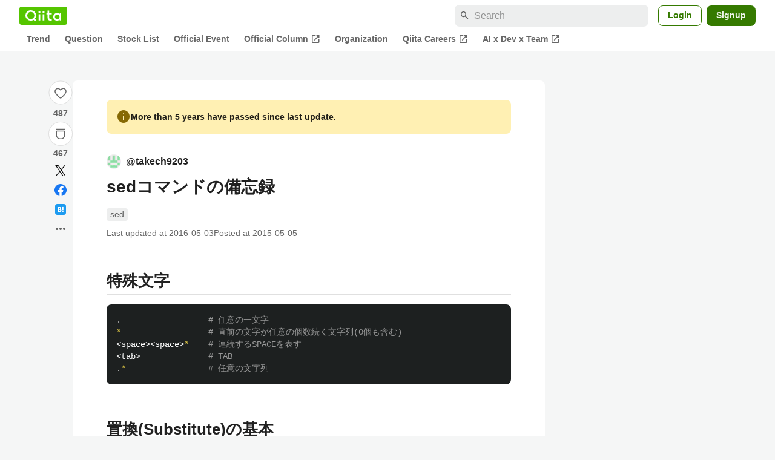

--- FILE ---
content_type: text/html; charset=utf-8
request_url: https://qiita.com/takech9203/items/b96eff5773ce9d9cc9b3
body_size: 29065
content:
<!DOCTYPE html><html lang="ja"><head><meta charset="utf-8" /><title>sedコマンドの備忘録 #sed - Qiita</title><meta content="特殊文字 . # 任意の一文字 * # 直前の文字が任意の個数続く文字列(0個も含む) * # 連続するSPACEを表す # TA..." name="description" /><meta content="width=device-width,initial-scale=1,shrink-to-fit=no,viewport-fit=cover" name="viewport" /><meta content="#ffffff" name="theme-color" /><meta content="XWpkTG32-_C4joZoJ_UsmDUi-zaH-hcrjF6ZC_FoFbk" name="google-site-verification" /><meta content="telephone=no" name="format-detection" /><link rel="canonical" href="https://qiita.com/takech9203/items/b96eff5773ce9d9cc9b3" /><link href="/manifest.json" rel="manifest" /><link href="/opensearch.xml" rel="search" title="Qiita" type="application/opensearchdescription+xml" /><link as="script" href="https://www.googletagservices.com/tag/js/gpt.js" rel="preload" /><link href="https://securepubads.g.doubleclick.net" rel="preconnect" /><script async="" src="https://www.googletagservices.com/tag/js/gpt.js"></script><link as="script" href="https://fam.adingo.jp/bid-strap/qiita/pb.js" rel="preload" /><script async="" src="https://fam.adingo.jp/bid-strap/qiita/pb.js"></script><script>var bsttag = window.bsttag || {cmd: []};
bsttag.failSafeTimeout = 3000;
bsttag.launchAuction = function (slots) {
  var hbm = {};
  bsttag.cmd.push(function(cmd) {
    hbm = cmd.requestBids({adUnits: slots});
  });

  setTimeout(function () {
    if (hbm.isRequestSent) {
      return;
    }
    hbm.isRequestSent = true;
    googletag.cmd.push(function() {
      googletag.pubads().refresh(slots);
    });
  }, bsttag.failSafeTimeout);
};</script><meta name="csrf-param" content="authenticity_token" />
<meta name="csrf-token" content="SQ2Lckx-0ZK6TQrJFWniYK-46LP-EmEI07FU-UH4xE8vZ9fu5-FD16tjoPH0VxJGT5ClIhBxTv4hbhH8-UBfXQ" /><link rel="icon" type="image/x-icon" href="https://cdn.qiita.com/assets/favicons/public/production-c620d3e403342b1022967ba5e3db1aaa.ico" /><link rel="apple-touch-icon" type="image/png" href="https://cdn.qiita.com/assets/favicons/public/apple-touch-icon-ec5ba42a24ae923f16825592efdc356f.png" /><link rel="stylesheet" href="https://cdn.qiita.com/assets/public/article-63c6679c3ca801cbd748c60f8c3c95ae.min.css" media="all" /><link rel="stylesheet" href="https://fonts.googleapis.com/css2?family=Material+Symbols+Outlined:opsz,wght,FILL,GRAD@24,500,0..1,-25..0" media="all" /><script src="https://cdn.qiita.com/assets/public/v3-article-bundle-bad1939db1132daf.min.js" defer="defer"></script><meta content="max-image-preview:large" name="robots" /><meta name="twitter:card" content="summary_large_image"><meta content="@Qiita" name="twitter:site" /><meta content="@takech9203" name="twitter:creator" /><meta property="og:type" content="article"><meta property="og:title" content="sedコマンドの備忘録 - Qiita"><meta property="og:image" content="https://qiita-user-contents.imgix.net/https%3A%2F%2Fqiita-user-contents.imgix.net%2Fhttps%253A%252F%252Fcdn.qiita.com%252Fassets%252Fpublic%252Farticle-ogp-background-afbab5eb44e0b055cce1258705637a91.png%3Fixlib%3Drb-4.0.0%26w%3D1200%26blend64%[base64]%26blend-x%3D120%26blend-y%3D467%26blend-w%3D82%26blend-h%3D82%26blend-mode%3Dnormal%26s%3D1241fe4d5f7f779863b37feeca0bf2bc?ixlib=rb-4.0.0&amp;w=1200&amp;fm=jpg&amp;mark64=[base64]&amp;mark-x=120&amp;mark-y=112&amp;blend64=[base64]&amp;blend-x=242&amp;blend-y=480&amp;blend-w=838&amp;blend-h=46&amp;blend-fit=crop&amp;blend-crop=left%2Cbottom&amp;blend-mode=normal&amp;s=9022df641ceea682d2bffc0c3a440578"><meta property="og:description" content="特殊文字 . # 任意の一文字 * # 直前の文字が任意の個数続く文字列(0個も含む) * # 連続するSPACEを表す # TA..."><meta content="https://qiita.com/takech9203/items/b96eff5773ce9d9cc9b3" property="og:url" /><meta content="Qiita" property="og:site_name" /><meta content="564524038" property="fb:admins" /><meta content="sed" name="keywords" /><script>!function(f,b,e,v,n,t,s)
{if(f.fbq)return;n=f.fbq=function(){n.callMethod?
n.callMethod.apply(n,arguments):n.queue.push(arguments)};
if(!f._fbq)f._fbq=n;n.push=n;n.loaded=!0;n.version='2.0';
n.queue=[];t=b.createElement(e);t.async=!0;
t.src=v;s=b.getElementsByTagName(e)[0];
s.parentNode.insertBefore(t,s)}(window, document,'script',
'https://connect.facebook.net/en_US/fbevents.js');
fbq('init', '305156090176370');
fbq('trackSingle', '305156090176370', 'PageView');</script><noscript><img height="1" width="1" style="display:none" src="https://www.facebook.com/tr?id=305156090176370&ev=PageView&noscript=1"/></noscript><style data-emotion="style-global xgff9b">.style-xgff9b{height:32px;}</style><style data-emotion="style-global ffh7zq">.style-ffh7zq{display:-webkit-box;display:-webkit-flex;display:-ms-flexbox;display:flex;gap:56px;-webkit-box-pack:center;-ms-flex-pack:center;-webkit-justify-content:center;justify-content:center;padding:16px 24px 0;}@media (max-width: 1199px){.style-ffh7zq{gap:24px;}}@media (max-width: 769px){.style-ffh7zq{padding:16px 16px 0;}}@media (max-width: 479px){.style-ffh7zq{padding:16px 0 0;}}</style><style data-emotion="style-global 1hl01qi">.style-1hl01qi{-webkit-align-items:center;-webkit-box-align:center;-ms-flex-align:center;align-items:center;display:-webkit-box;display:-webkit-flex;display:-ms-flexbox;display:flex;-webkit-flex-direction:column;-ms-flex-direction:column;flex-direction:column;gap:16px;height:-webkit-fit-content;height:-moz-fit-content;height:fit-content;position:-webkit-sticky;position:sticky;top:40px;z-index:5;}@media (max-width: 769px){.style-1hl01qi{display:none;}}</style><style data-emotion="style-global c1wjhj">.style-c1wjhj{-webkit-align-items:center;-webkit-box-align:center;-ms-flex-align:center;align-items:center;-webkit-appearance:none;-moz-appearance:none;-ms-appearance:none;appearance:none;cursor:pointer;display:-webkit-box;display:-webkit-flex;display:-ms-flexbox;display:flex;gap:0;-webkit-flex-direction:column;-ms-flex-direction:column;flex-direction:column;-webkit-box-pack:center;-ms-flex-pack:center;-webkit-justify-content:center;justify-content:center;}</style><style data-emotion="style-global 1duml6f">.style-1duml6f{height:40px;width:40px;position:relative;}.style-1duml6f svg{cursor:auto;pointer-events:none;}</style><style data-emotion="style-global ftns26">.style-ftns26{fill:none;left:50%;position:absolute;top:50%;-webkit-transform:translate(-50%, -50%);-moz-transform:translate(-50%, -50%);-ms-transform:translate(-50%, -50%);transform:translate(-50%, -50%);}.style-ftns26 .circle,.style-ftns26 .heart-stroke,.style-ftns26 .heart-fill,.style-ftns26 .particle{-webkit-animation-fill-mode:both;animation-fill-mode:both;-webkit-animation-timing-function:ease-in-out;animation-timing-function:ease-in-out;transform-origin:center center;}.style-ftns26 .circle{fill:var(--color-surface);stroke:var(--color-divider);stroke-width:1;}.style-ftns26 .heart-stroke{fill:var(--color-mediumEmphasis);}.style-ftns26 .heart-fill{fill:var(--color-qiitaGreen);opacity:0;}.style-ftns26 .particles{rotate:var(--rotate);transform-origin:center center;}.style-ftns26 .particle{opacity:0;}.style-ftns26.liked .circle{-webkit-animation-delay:90ms;animation-delay:90ms;-webkit-animation-duration:60ms;animation-duration:60ms;-webkit-animation-name:animation-1n63bow;animation-name:animation-1n63bow;}.style-ftns26.liked .heart-stroke{-webkit-animation-duration:150ms;animation-duration:150ms;-webkit-animation-name:animation-d4tj02;animation-name:animation-d4tj02;}.style-ftns26.liked .heart-fill{-webkit-animation-delay:150ms;animation-delay:150ms;-webkit-animation-duration:100ms;animation-duration:100ms;-webkit-animation-name:animation-19addpb;animation-name:animation-19addpb;}.style-ftns26.liked .particle{-webkit-animation-delay:150ms;animation-delay:150ms;-webkit-animation-duration:var(--duration);animation-duration:var(--duration);-webkit-animation-name:animation-1spcwjj;animation-name:animation-1spcwjj;}</style><style data-emotion="style-global animation-1spcwjj">@-webkit-keyframes animation-1spcwjj{1%{opacity:1;}90%{opacity:1;}100%{cx:var(--x);cy:var(--y);opacity:0;}}@keyframes animation-1spcwjj{1%{opacity:1;}90%{opacity:1;}100%{cx:var(--x);cy:var(--y);opacity:0;}}</style><style data-emotion="style-global animation-19addpb">@-webkit-keyframes animation-19addpb{1%{scale:1.2;opacity:1;}100%{scale:1;opacity:1;}}@keyframes animation-19addpb{1%{scale:1.2;opacity:1;}100%{scale:1;opacity:1;}}</style><style data-emotion="style-global animation-d4tj02">@-webkit-keyframes animation-d4tj02{40%{fill:currentColor;scale:0.85;}100%{fill:var(--color-qiitaGreen);}}@keyframes animation-d4tj02{40%{fill:currentColor;scale:0.85;}100%{fill:var(--color-qiitaGreen);}}</style><style data-emotion="style-global animation-1n63bow">@-webkit-keyframes animation-1n63bow{100%{stroke:var(--color-qiitaGreen);}}@keyframes animation-1n63bow{100%{stroke:var(--color-qiitaGreen);}}</style><style data-emotion="style-global 10ttvi6">.style-10ttvi6{background-color:transparent;border:none;cursor:pointer;height:40px;padding:0;position:absolute;width:40px;}.style-10ttvi6:disabled{cursor:not-allowed;}</style><style data-emotion="style-global wknrvb">@media (max-width: 769px){.style-wknrvb{display:block;}}</style><style data-emotion="style-global 3fim88">.style-3fim88{position:relative;width:-webkit-fit-content;width:-moz-fit-content;width:fit-content;}</style><style data-emotion="style-global 1a6dkvp">.style-1a6dkvp{color:var(--color-mediumEmphasis);cursor:pointer;font-size:var(--font-size-body-2);font-weight:bold;}</style><style data-emotion="style-global 16g96ve">.style-16g96ve{background-color:var(--color-grayContainer);border-radius:4px;color:var(--color-onContainerText);font-size:var(--font-size-body-3);max-width:280px;overflow-wrap:break-word;padding:4px 8px;position:absolute;pointer-events:none;display:none;width:-webkit-max-content;width:-moz-max-content;width:max-content;z-index:1;top:50%;-webkit-transform:translateY(-50%);-moz-transform:translateY(-50%);-ms-transform:translateY(-50%);transform:translateY(-50%);left:calc(100% + 0px + 4px);}.style-16g96ve::after{background-color:var(--color-grayContainer);content:"";position:absolute;}.style-16g96ve::after{-webkit-clip-path:polygon(0% 50%, 100% 0%, 100% 100%, 0% 50%);clip-path:polygon(0% 50%, 100% 0%, 100% 100%, 0% 50%);height:8px;right:100%;top:50%;-webkit-transform:translateY(-50%);-moz-transform:translateY(-50%);-ms-transform:translateY(-50%);transform:translateY(-50%);width:4px;}</style><style data-emotion="style-global 1bc9a2c">.style-1bc9a2c{-webkit-align-items:center;-webkit-box-align:center;-ms-flex-align:center;align-items:center;-webkit-appearance:none;-moz-appearance:none;-ms-appearance:none;appearance:none;display:-webkit-box;display:-webkit-flex;display:-ms-flexbox;display:flex;-webkit-flex-direction:column;-ms-flex-direction:column;flex-direction:column;gap:0;position:relative;-webkit-box-pack:center;-ms-flex-pack:center;-webkit-justify-content:center;justify-content:center;}</style><style data-emotion="style-global 100tu0r">.style-100tu0r{display:inline-block;fill:var(--color-mediumEmphasis);height:24px;width:24px;}</style><style data-emotion="style-global 1vem4tk">.style-1vem4tk{color:var(--color-mediumEmphasis);font-size:14px;font-weight:bold;}@media (max-width: 769px){.style-1vem4tk{display:inline;}}</style><style data-emotion="style-global 1n9ulpr">.style-1n9ulpr{border:none;-webkit-align-items:center;-webkit-box-align:center;-ms-flex-align:center;align-items:center;-webkit-appearance:none;-moz-appearance:none;-ms-appearance:none;appearance:none;background-color:transparent;border:none;color:var(--color-mediumEmphasis);cursor:pointer;display:-webkit-box;display:-webkit-flex;display:-ms-flexbox;display:flex;font-size:20px;height:32px;-webkit-box-pack:center;-ms-flex-pack:center;-webkit-justify-content:center;justify-content:center;padding:0;width:32px;}</style><style data-emotion="style-global 1b1cd5z">.style-1b1cd5z{height:20px;fill:var(--color-twitter);width:20px;}</style><style data-emotion="style-global kem9en">.style-kem9en{background-color:var(--color-grayContainer);border-radius:4px;color:var(--color-onContainerText);font-size:var(--font-size-body-3);max-width:280px;overflow-wrap:break-word;padding:4px 8px;position:absolute;pointer-events:none;display:none;width:-webkit-max-content;width:-moz-max-content;width:max-content;z-index:1;top:50%;-webkit-transform:translateY(-50%);-moz-transform:translateY(-50%);-ms-transform:translateY(-50%);transform:translateY(-50%);left:calc(100% + -4px + 4px);}.style-kem9en::after{background-color:var(--color-grayContainer);content:"";position:absolute;}.style-kem9en::after{-webkit-clip-path:polygon(0% 50%, 100% 0%, 100% 100%, 0% 50%);clip-path:polygon(0% 50%, 100% 0%, 100% 100%, 0% 50%);height:8px;right:100%;top:50%;-webkit-transform:translateY(-50%);-moz-transform:translateY(-50%);-ms-transform:translateY(-50%);transform:translateY(-50%);width:4px;}</style><style data-emotion="style-global 157xj1g">.style-157xj1g{height:20px;fill:#1877f2;width:20px;}</style><style data-emotion="style-global 1uu7u3w">.style-1uu7u3w{height:20px;width:20px;}</style><style data-emotion="style-global 79elbk">.style-79elbk{position:relative;}</style><style data-emotion="style-global v2p563">.style-v2p563{display:inline-block;-webkit-flex-shrink:0;-ms-flex-negative:0;flex-shrink:0;font-size:24px;height:24px;overflow:hidden;width:24px;}</style><style data-emotion="style-global oi42s2">.style-oi42s2:modal{background-color:transparent;border:none;max-height:none;max-width:none;width:100%;height:100dvh;display:grid;place-items:center;padding:16px;}.style-oi42s2::backdrop{background-color:rgb(0 0 0 / .32);}</style><style data-emotion="style-global 2aaf4j">.style-2aaf4j{background-color:var(--color-surface);border-radius:8px;color:var(--color-highEmphasis);max-width:600px;max-height:calc(100vh - 160px);overflow-y:auto;padding:24px;width:100%;scrollbar-width:thin;scrollbar-color:var(--scrollbar-color-scrollbarThumb) transparent;}.style-2aaf4j::-webkit-scrollbar{width:8px;}.style-2aaf4j::-webkit-scrollbar-track{background:transparent;}.style-2aaf4j::-webkit-scrollbar-thumb{background:var(--scrollbar-color-scrollbarThumb);border-radius:4px;}</style><style data-emotion="style-global bxc62b">.style-bxc62b{-webkit-align-items:center;-webkit-box-align:center;-ms-flex-align:center;align-items:center;border-bottom:1px solid var(--color-divider);display:-webkit-box;display:-webkit-flex;display:-ms-flexbox;display:flex;-webkit-box-pack:justify;-webkit-justify-content:space-between;justify-content:space-between;padding-bottom:8px;}</style><style data-emotion="style-global 1snuvpu">.style-1snuvpu{font-size:var(--font-size-subhead-2);font-weight:600;line-height:1.4;}</style><style data-emotion="style-global o8tyjw">.style-o8tyjw{background-color:transparent;color:var(--color-mediumEmphasis);display:-webkit-box;display:-webkit-flex;display:-ms-flexbox;display:flex;padding:4px;}</style><style data-emotion="style-global 6vdptm">.style-6vdptm{font-size:var(--font-size-body-1);margin-top:16px;}</style><style data-emotion="style-global 111ab2g">.style-111ab2g{border-top:1px solid var(--color-divider);display:-webkit-box;display:-webkit-flex;display:-ms-flexbox;display:flex;-webkit-box-flex-wrap:wrap;-webkit-flex-wrap:wrap;-ms-flex-wrap:wrap;flex-wrap:wrap;gap:16px;-webkit-box-pack:end;-ms-flex-pack:end;-webkit-justify-content:flex-end;justify-content:flex-end;margin-top:16px;padding-top:16px;}</style><style data-emotion="style-global hreeih">.style-hreeih{border-radius:8px;box-sizing:border-box;cursor:pointer;display:inline-block;-webkit-flex-shrink:0;-ms-flex-negative:0;flex-shrink:0;font-size:16px;font-weight:600;line-height:1.8;margin-bottom:0;min-height:34px;min-width:64px;text-align:center;-webkit-user-select:none;-moz-user-select:none;-ms-user-select:none;user-select:none;vertical-align:middle;white-space:nowrap;-webkit-transition:.1s ease-out;transition:.1s ease-out;transition-property:background-color,border-color;background-color:var(--color-surface);border:1px solid var(--color-grayBorder);color:var(--color-grayText);padding:3px 15px;}.style-hreeih:disabled{box-shadow:none;cursor:not-allowed;opacity:0.32;}.style-hreeih:active{background-color:var(--color-background);}@media (hover: hover) and (pointer: fine){.style-hreeih:hover{background-color:var(--color-background);}}</style><style data-emotion="style-global y54waz">.style-y54waz{border-radius:8px;box-sizing:border-box;cursor:pointer;display:inline-block;-webkit-flex-shrink:0;-ms-flex-negative:0;flex-shrink:0;font-size:16px;font-weight:600;line-height:1.8;margin-bottom:0;min-height:34px;min-width:64px;text-align:center;-webkit-user-select:none;-moz-user-select:none;-ms-user-select:none;user-select:none;vertical-align:middle;white-space:nowrap;-webkit-transition:.1s ease-out;transition:.1s ease-out;transition-property:background-color,border-color;background-color:var(--color-redContainer);color:var(--color-onContainerText);padding:4px 16px;-webkit-align-items:center;-webkit-box-align:center;-ms-flex-align:center;align-items:center;display:-webkit-box;display:-webkit-flex;display:-ms-flexbox;display:flex;gap:4px;}.style-y54waz:disabled{box-shadow:none;cursor:not-allowed;opacity:0.32;}.style-y54waz:active{background-color:var(--color-redContainerDim);}@media (hover: hover) and (pointer: fine){.style-y54waz:hover{background-color:var(--color-redContainerDim);}}</style><style data-emotion="style-global 1jvcm2e">.style-1jvcm2e{display:inline-block;-webkit-flex-shrink:0;-ms-flex-negative:0;flex-shrink:0;font-size:16px;height:16px;overflow:hidden;width:16px;}</style><style data-emotion="style-global 1hbd3g7">.style-1hbd3g7{height:250px;}</style><style data-emotion="style-global itrjxe">.style-itrjxe{background-color:var(--color-surface);border-radius:8px;padding:32px 56px;margin-bottom:24px;}@media (max-width: 769px){.style-itrjxe{padding:24px 32px;}}@media (max-width: 479px){.style-itrjxe{border-radius:0;margin:0 0 40px;padding:24px 16px;}}</style><style data-emotion="style-global 1cpeld6">.style-1cpeld6{-webkit-align-items:center;-webkit-box-align:center;-ms-flex-align:center;align-items:center;background-color:var(--color-yellowContainerVariant);border-radius:8px;color:var(--color-highEmphasis);display:-webkit-box;display:-webkit-flex;display:-ms-flexbox;display:flex;font-size:var(--font-size-body-2);font-weight:600;gap:8px;line-height:1.5;margin-bottom:16px;padding:16px;}</style><style data-emotion="style-global 1l7bzw8">.style-1l7bzw8{display:inline-block;-webkit-flex-shrink:0;-ms-flex-negative:0;flex-shrink:0;font-size:24px;height:24px;overflow:hidden;width:24px;color:var(--color-yellowText);}</style><style data-emotion="style-global 8qb8m4">.style-8qb8m4{margin-bottom:48px;}</style><style data-emotion="style-global 1yndj8s">.style-1yndj8s{display:grid;gap:8px;margin-bottom:16px;}</style><style data-emotion="style-global i43zkt">.style-i43zkt{-webkit-align-items:center;-webkit-box-align:center;-ms-flex-align:center;align-items:center;display:-webkit-box;display:-webkit-flex;display:-ms-flexbox;display:flex;font-size:var(--font-size-body-2);gap:0 8px;line-height:var(--line-height-body);width:100%;}</style><style data-emotion="style-global 17gh4w8">.style-17gh4w8{display:-webkit-box;display:-webkit-flex;display:-ms-flexbox;display:flex;-webkit-box-flex-wrap:wrap;-webkit-flex-wrap:wrap;-ms-flex-wrap:wrap;flex-wrap:wrap;gap:0 8px;width:calc(100% - 40px);}</style><style data-emotion="style-global mavs84">.style-mavs84{-webkit-align-items:center;-webkit-box-align:center;-ms-flex-align:center;align-items:center;color:var(--color-highEmphasis);display:-webkit-box;display:-webkit-flex;display:-ms-flexbox;display:flex;font-size:var(--font-size-body-1);font-weight:600;overflow:hidden;text-overflow:ellipsis;white-space:nowrap;max-width:100%;}</style><style data-emotion="style-global kcbbwa">.style-kcbbwa{border-radius:50%;-webkit-flex-shrink:0;-ms-flex-negative:0;flex-shrink:0;overflow:hidden;position:relative;width:24px;height:24px;-webkit-flex-shrink:0;-ms-flex-negative:0;flex-shrink:0;margin-right:8px;}.style-kcbbwa::before{background-color:var(--color-gray0);border-radius:50%;content:"";height:23px;left:50%;position:absolute;top:50%;-webkit-transform:translate(-50%, -50%);-moz-transform:translate(-50%, -50%);-ms-transform:translate(-50%, -50%);transform:translate(-50%, -50%);width:23px;}</style><style data-emotion="style-global 1wqqt93">.style-1wqqt93{display:block;height:24px;object-fit:contain;position:relative;width:24px;}</style><style data-emotion="style-global wo2a1i">.style-wo2a1i{font-size:28px;font-weight:600;line-height:var(--line-height-headline);margin-top:8px;word-break:break-all;}</style><style data-emotion="style-global 28f073">.style-28f073{display:-webkit-box;display:-webkit-flex;display:-ms-flexbox;display:flex;-webkit-box-flex-wrap:wrap;-webkit-flex-wrap:wrap;-ms-flex-wrap:wrap;flex-wrap:wrap;gap:4px;margin-top:16px;}</style><style data-emotion="style-global 19h8hex">.style-19h8hex{background-color:var(--color-surfaceVariant);border-radius:4px;color:var(--color-mediumEmphasis);display:block;font-size:var(--font-size-body-2);line-height:var(--line-height-body-dense);padding:0 6px;position:relative;z-index:1;}.style-19h8hex:active{-webkit-text-decoration:none;text-decoration:none;background-color:var(--color-surfaceVariantDim);}@media (hover: hover) and (pointer: fine){.style-19h8hex:hover{-webkit-text-decoration:none;text-decoration:none;background-color:var(--color-surfaceVariantDim);}}</style><style data-emotion="style-global 1npej5s">.style-1npej5s{display:-webkit-box;display:-webkit-flex;display:-ms-flexbox;display:flex;-webkit-box-flex-wrap:wrap;-webkit-flex-wrap:wrap;-ms-flex-wrap:wrap;flex-wrap:wrap;font-size:var(--font-size-body-2);gap:0 8px;margin-top:8px;}</style><style data-emotion="style-global 1r3vbu3">.style-1r3vbu3{display:grid;gap:24px;margin-top:32px;}</style><style data-emotion="style-global gg4vpm">.style-gg4vpm{display:-webkit-box;display:-webkit-flex;display:-ms-flexbox;display:flex;-webkit-box-pack:justify;-webkit-justify-content:space-between;justify-content:space-between;}</style><style data-emotion="style-global 1f18zs1">.style-1f18zs1{-webkit-align-items:center;-webkit-box-align:center;-ms-flex-align:center;align-items:center;display:-webkit-box;display:-webkit-flex;display:-ms-flexbox;display:flex;gap:16px;}</style><style data-emotion="style-global aaiy04">.style-aaiy04{-webkit-align-items:center;-webkit-box-align:center;-ms-flex-align:center;align-items:center;-webkit-appearance:none;-moz-appearance:none;-ms-appearance:none;appearance:none;cursor:pointer;display:-webkit-box;display:-webkit-flex;display:-ms-flexbox;display:flex;gap:4px;-webkit-flex-direction:row;-ms-flex-direction:row;flex-direction:row;-webkit-box-pack:center;-ms-flex-pack:center;-webkit-justify-content:center;justify-content:center;}</style><style data-emotion="style-global buogjo">@media (max-width: 769px){.style-buogjo{display:none;}}</style><style data-emotion="style-global uw35c3">.style-uw35c3{background-color:var(--color-grayContainer);border-radius:4px;color:var(--color-onContainerText);font-size:var(--font-size-body-3);max-width:280px;overflow-wrap:break-word;padding:4px 8px;position:absolute;pointer-events:none;display:none;width:-webkit-max-content;width:-moz-max-content;width:max-content;z-index:1;bottom:calc(100% + 0px + 4px);left:50%;-webkit-transform:translateX(-50%);-moz-transform:translateX(-50%);-ms-transform:translateX(-50%);transform:translateX(-50%);}.style-uw35c3::after{background-color:var(--color-grayContainer);content:"";position:absolute;}.style-uw35c3::after{-webkit-clip-path:polygon(0% 0%, 100% 0%, 50% 100%, 50% 100%);clip-path:polygon(0% 0%, 100% 0%, 50% 100%, 50% 100%);height:4px;left:50%;top:100%;-webkit-transform:translateX(-50%);-moz-transform:translateX(-50%);-ms-transform:translateX(-50%);transform:translateX(-50%);width:8px;}</style><style data-emotion="style-global izmm4j">.style-izmm4j{-webkit-align-items:center;-webkit-box-align:center;-ms-flex-align:center;align-items:center;-webkit-appearance:none;-moz-appearance:none;-ms-appearance:none;appearance:none;display:-webkit-box;display:-webkit-flex;display:-ms-flexbox;display:flex;-webkit-flex-direction:row;-ms-flex-direction:row;flex-direction:row;gap:4px;position:relative;-webkit-box-pack:center;-ms-flex-pack:center;-webkit-justify-content:center;justify-content:center;}</style><style data-emotion="style-global 1129w32">.style-1129w32{color:var(--color-mediumEmphasis);font-size:14px;font-weight:bold;}@media (max-width: 769px){.style-1129w32{display:none;}}</style><style data-emotion="style-global tzv11m">.style-tzv11m{-webkit-align-items:center;-webkit-box-align:center;-ms-flex-align:center;align-items:center;border-radius:4px;color:var(--color-highEmphasis);display:-webkit-box;display:-webkit-flex;display:-ms-flexbox;display:flex;font-size:var(--font-size-body-2);gap:4px;padding:0 4px;}.style-tzv11m:active{background-color:var(--color-surfaceVariant);-webkit-text-decoration:none;text-decoration:none;}@media (hover: hover) and (pointer: fine){.style-tzv11m:hover{background-color:var(--color-surfaceVariant);-webkit-text-decoration:none;text-decoration:none;}}</style><style data-emotion="style-global n5k90r">.style-n5k90r{display:inline-block;-webkit-flex-shrink:0;-ms-flex-negative:0;flex-shrink:0;font-size:16px;height:16px;overflow:hidden;width:16px;color:var(--color-mediumEmphasis);}</style><style data-emotion="style-global rwy56f">.style-rwy56f{background-image:url(//cdn.qiita.com/assets/public/image-qiitan_for_login_modal-014e085d3e40a240e3fe8d61b70b29a9.png);-webkit-background-position:bottom 24px right 24px;background-position:bottom 24px right 24px;background-repeat:no-repeat;-webkit-background-size:140px;background-size:140px;border:1px solid var(--color-greenBorder);border-radius:8px;margin:40px auto 0;max-width:572px;padding:24px;}@media (max-width: 769px){.style-rwy56f{width:100%;background-image:none;}}</style><style data-emotion="style-global 1nyasl8">.style-1nyasl8{font-size:var(--font-size-subhead-1);font-weight:600;line-height:1.4;}@media (max-width: 769px){.style-1nyasl8{font-size:var(--font-size-subhead-2);}}</style><style data-emotion="style-global 1i89dtz">.style-1i89dtz{font-size:var(--font-size-body-1);font-weight:600;list-style-position:inside;margin-top:16px;}@media (max-width: 769px){.style-1i89dtz{font-size:var(--font-size-body-2);}}</style><style data-emotion="style-global dzaums">.style-dzaums{display:inline-block;font-size:var(--font-size-body-2);margin-top:16px;-webkit-text-decoration:underline;text-decoration:underline;}</style><style data-emotion="style-global geahq7">.style-geahq7{display:-webkit-box;display:-webkit-flex;display:-ms-flexbox;display:flex;gap:16px;margin-top:16px;}@media (max-width: 769px){.style-geahq7{-webkit-flex-direction:column;-ms-flex-direction:column;flex-direction:column;}}</style><style data-emotion="style-global 1dq3d3h">.style-1dq3d3h{border-radius:8px;box-sizing:border-box;display:inline-block;-webkit-flex-shrink:0;-ms-flex-negative:0;flex-shrink:0;font-size:16px;font-weight:600;line-height:1.8;min-height:34px;min-width:64px;opacity:1;pointer-events:auto;text-align:center;-webkit-user-select:none;-moz-user-select:none;-ms-user-select:none;user-select:none;vertical-align:middle;white-space:nowrap;-webkit-transition:.1s ease-out;transition:.1s ease-out;transition-property:background-color,border-color;background-color:var(--color-greenContainer);color:var(--color-onContainerText);padding:4px 16px;gap:16px;}.style-1dq3d3h:hover{-webkit-text-decoration:none;text-decoration:none;}.style-1dq3d3h:active{background-color:var(--color-greenContainerDim);}@media (hover: hover) and (pointer: fine){.style-1dq3d3h:hover{background-color:var(--color-greenContainerDim);}}@media (max-width: 769px){.style-1dq3d3h{width:100%;}}</style><style data-emotion="style-global tfrxbl">.style-tfrxbl{border-radius:8px;box-sizing:border-box;display:inline-block;-webkit-flex-shrink:0;-ms-flex-negative:0;flex-shrink:0;font-size:16px;font-weight:600;line-height:1.8;min-height:34px;min-width:64px;opacity:1;pointer-events:auto;text-align:center;-webkit-user-select:none;-moz-user-select:none;-ms-user-select:none;user-select:none;vertical-align:middle;white-space:nowrap;-webkit-transition:.1s ease-out;transition:.1s ease-out;transition-property:background-color,border-color;background-color:var(--color-surface);border:1px solid var(--color-grayBorder);color:var(--color-grayText);padding:3px 15px;gap:16px;}.style-tfrxbl:hover{-webkit-text-decoration:none;text-decoration:none;}.style-tfrxbl:active{background-color:var(--color-background);}@media (hover: hover) and (pointer: fine){.style-tfrxbl:hover{background-color:var(--color-background);}}@media (max-width: 769px){.style-tfrxbl{width:100%;}}</style><style data-emotion="style-global 1395ble">.style-1395ble{background-color:var(--color-background);bottom:0;box-shadow:0px 1px 1px 0px rgba(30, 33, 33, 0.25),0px 0px 0px 1px var(--elevation-color-elevationDivider);display:none;height:calc(env(safe-area-inset-bottom, 0px) + 56px);-webkit-box-pack:center;-ms-flex-pack:center;-webkit-justify-content:center;justify-content:center;padding-bottom:env(safe-area-inset-bottom, 0px);position:fixed;width:100%;z-index:1000;}@media (max-width: 769px){.style-1395ble{display:-webkit-box;display:-webkit-flex;display:-ms-flexbox;display:flex;}}</style><style data-emotion="style-global 5jpx49">.style-5jpx49{-webkit-align-items:center;-webkit-box-align:center;-ms-flex-align:center;align-items:center;display:-webkit-box;display:-webkit-flex;display:-ms-flexbox;display:flex;-webkit-box-pack:space-evenly;-ms-flex-pack:space-evenly;-webkit-justify-content:space-evenly;justify-content:space-evenly;width:100%;}</style><style data-emotion="style 1xwfn2v 1o9h1hg 1vr7y3r 3k9iaf">.style-1xwfn2v{-webkit-align-items:center;-webkit-box-align:center;-ms-flex-align:center;align-items:center;-webkit-appearance:none;-moz-appearance:none;-ms-appearance:none;appearance:none;background-color:var(--color-surface);border:1px solid var(--color-divider);border-radius:50%;cursor:pointer;display:-webkit-box;display:-webkit-flex;display:-ms-flexbox;display:flex;height:40px;-webkit-box-pack:center;-ms-flex-pack:center;-webkit-justify-content:center;justify-content:center;width:40px;}.style-1o9h1hg{-webkit-align-items:center;-webkit-box-align:center;-ms-flex-align:center;align-items:center;-webkit-appearance:none;-moz-appearance:none;-ms-appearance:none;appearance:none;background-color:transparent;border:none;color:var(--color-mediumEmphasis);cursor:pointer;display:-webkit-box;display:-webkit-flex;display:-ms-flexbox;display:flex;font-size:20px;height:32px;-webkit-box-pack:center;-ms-flex-pack:center;-webkit-justify-content:center;justify-content:center;padding:0;width:32px;}.style-1vr7y3r{-webkit-align-items:center;-webkit-box-align:center;-ms-flex-align:center;align-items:center;-webkit-appearance:none;-moz-appearance:none;-ms-appearance:none;appearance:none;background-color:transparent;border:none;border-radius:50%;color:var(--color-mediumEmphasis);display:-webkit-box;display:-webkit-flex;display:-ms-flexbox;display:flex;font-size:var(--font-size-subhead-1);height:32px;-webkit-box-pack:center;-ms-flex-pack:center;-webkit-justify-content:center;justify-content:center;padding:0;width:32px;}.style-3k9iaf{color:var(--color-mediumEmphasis);}</style><style data-emotion="style-global 1736035">.style-1736035{display:-webkit-box;display:-webkit-flex;display:-ms-flexbox;display:flex;font-size:var(--font-size-body-2);font-weight:600;list-style:none;max-width:1656px;overflow-x:auto;padding:0 32px;width:100%;scrollbar-width:thin;scrollbar-color:var(--scrollbar-color-scrollbarThumb) transparent;}.style-1736035::-webkit-scrollbar{height:8px;}.style-1736035::-webkit-scrollbar-track{background:transparent;}.style-1736035::-webkit-scrollbar-thumb{background:var(--scrollbar-color-scrollbarThumb);border-radius:4px;}@media (max-width: 769px){.style-1736035{padding:0 16px;}}</style><style data-emotion="style-global 1cnt4b8">.style-1cnt4b8{background-color:var(--color-surface);}</style><style data-emotion="style-global ymuwam">.style-ymuwam{-webkit-align-items:center;-webkit-box-align:center;-ms-flex-align:center;align-items:center;display:-webkit-box;display:-webkit-flex;display:-ms-flexbox;display:flex;-webkit-box-pack:justify;-webkit-justify-content:space-between;justify-content:space-between;margin:auto;max-width:1656px;padding:8px 32px 0;width:100%;}@media (max-width: 769px){.style-ymuwam{padding:8px 16px 0;}}</style><style data-emotion="style-global fv3lde">.style-fv3lde{-webkit-align-items:center;-webkit-box-align:center;-ms-flex-align:center;align-items:center;display:-webkit-box;display:-webkit-flex;display:-ms-flexbox;display:flex;}</style><style data-emotion="style-global 1etvg7j">.style-1etvg7j{background-color:var(--color-qiitaGreen);display:-webkit-box;display:-webkit-flex;display:-ms-flexbox;display:flex;padding:6px 10px;border-radius:4px;}.style-1etvg7j >svg{fill:var(--color-gray0);height:18px;}</style><style data-emotion="style-global 68a7fl">.style-68a7fl{margin-right:12px;position:relative;width:320px;}@media (max-width: 991px){.style-68a7fl{display:none;}}</style><style data-emotion="style-global 18lpml7">.style-18lpml7{display:inline-block;-webkit-flex-shrink:0;-ms-flex-negative:0;flex-shrink:0;font-size:16px;height:16px;overflow:hidden;width:16px;color:var(--color-mediumEmphasis);left:8px;position:absolute;top:50%;-webkit-transform:translateY(-50%);-moz-transform:translateY(-50%);-ms-transform:translateY(-50%);transform:translateY(-50%);}</style><style data-emotion="style-global 1gmi769">.style-1gmi769{background-color:var(--color-surfaceVariant);border:none;border-radius:8px;color:var(--color-highEmphasis);font-size:var(--font-size-body-1);line-height:var(--line-height-body);padding:4px 8px 4px 32px;width:100%;}.style-1gmi769::-webkit-input-placeholder{color:var(--color-disabled);}.style-1gmi769::-moz-placeholder{color:var(--color-disabled);}.style-1gmi769:-ms-input-placeholder{color:var(--color-disabled);}.style-1gmi769::placeholder{color:var(--color-disabled);}.style-1gmi769::-webkit-search-cancel-button{-webkit-appearance:none;}</style><style data-emotion="style-global 17ja8a3">.style-17ja8a3{display:none;}@media (max-width: 991px){.style-17ja8a3{-webkit-align-items:center;-webkit-box-align:center;-ms-flex-align:center;align-items:center;background-color:inherit;color:var(--color-mediumEmphasis);display:-webkit-box;display:-webkit-flex;display:-ms-flexbox;display:flex;font-size:var(--font-size-body-1);-webkit-box-pack:center;-ms-flex-pack:center;-webkit-justify-content:center;justify-content:center;padding:10px;}}.style-17ja8a3:active{color:var(--color-highEmphasis);}@media (hover: hover) and (pointer: fine){.style-17ja8a3:hover{color:var(--color-highEmphasis);}}</style><style data-emotion="style-global v2p563">.style-v2p563{display:inline-block;-webkit-flex-shrink:0;-ms-flex-negative:0;flex-shrink:0;font-size:24px;height:24px;overflow:hidden;width:24px;}</style><style data-emotion="style-global 1afofdy">.style-1afofdy{-webkit-transform:scale(0,0);-moz-transform:scale(0,0);-ms-transform:scale(0,0);transform:scale(0,0);position:absolute;}</style><style data-emotion="style-global 1sn73cs">.style-1sn73cs{border-radius:8px;box-sizing:border-box;display:inline-block;-webkit-flex-shrink:0;-ms-flex-negative:0;flex-shrink:0;font-size:14px;font-weight:600;line-height:1.8;min-height:34px;min-width:64px;opacity:1;pointer-events:auto;text-align:center;-webkit-user-select:none;-moz-user-select:none;-ms-user-select:none;user-select:none;vertical-align:middle;white-space:nowrap;-webkit-transition:.1s ease-out;transition:.1s ease-out;transition-property:background-color,border-color;background-color:var(--color-surface);border:1px solid var(--color-greenBorder);color:var(--color-greenText);padding:3px 15px;margin-left:4px;}.style-1sn73cs:hover{-webkit-text-decoration:none;text-decoration:none;}.style-1sn73cs:active{background-color:var(--color-background);}@media (hover: hover) and (pointer: fine){.style-1sn73cs:hover{background-color:var(--color-background);}}</style><style data-emotion="style-global 1r635es">.style-1r635es{border-radius:8px;box-sizing:border-box;display:inline-block;-webkit-flex-shrink:0;-ms-flex-negative:0;flex-shrink:0;font-size:14px;font-weight:600;line-height:1.8;min-height:34px;min-width:64px;opacity:1;pointer-events:auto;text-align:center;-webkit-user-select:none;-moz-user-select:none;-ms-user-select:none;user-select:none;vertical-align:middle;white-space:nowrap;-webkit-transition:.1s ease-out;transition:.1s ease-out;transition-property:background-color,border-color;background-color:var(--color-greenContainer);color:var(--color-onContainerText);padding:4px 16px;margin-left:8px;}.style-1r635es:hover{-webkit-text-decoration:none;text-decoration:none;}.style-1r635es:active{background-color:var(--color-greenContainerDim);}@media (hover: hover) and (pointer: fine){.style-1r635es:hover{background-color:var(--color-greenContainerDim);}}</style><style data-emotion="style-global o5vjsc">.style-o5vjsc{display:none;margin:8px auto 0;width:calc(100vw - 32px);position:relative;}</style><style data-emotion="style-global 1l4w6pd">.style-1l4w6pd{display:-webkit-box;display:-webkit-flex;display:-ms-flexbox;display:flex;-webkit-box-pack:center;-ms-flex-pack:center;-webkit-justify-content:center;justify-content:center;}</style><style data-emotion="style-global yqetlk">.style-yqetlk{-webkit-align-items:center;-webkit-box-align:center;-ms-flex-align:center;align-items:center;color:var(--color-mediumEmphasis);display:-webkit-box;display:-webkit-flex;display:-ms-flexbox;display:flex;gap:2px;position:relative;white-space:nowrap;padding:4px 12px;margin:4px 0;}.style-yqetlk:hover{background-color:var(--color-surfaceVariant);border-radius:4px;color:var(--color-highEmphasis);-webkit-text-decoration:none;text-decoration:none;}</style><style data-emotion="style-global 1o3zxqp">.style-1o3zxqp{display:inline-block;-webkit-flex-shrink:0;-ms-flex-negative:0;flex-shrink:0;font-size:16px;height:16px;overflow:hidden;width:16px;margin-left:4px;}</style><style data-emotion="style "></style><style data-emotion="style "></style><style data-emotion="style-global 1geho0x">.style-1geho0x{color:var(--color-gray0);background-color:var(--color-gray90);display:grid;grid-template-columns:minmax(0, 1592px);-webkit-box-pack:center;-ms-flex-pack:center;-webkit-justify-content:center;justify-content:center;margin-top:64px;padding:48px 32px;width:100%;}@media (max-width: 991px){.style-1geho0x{padding-inline:16px;}}</style><style data-emotion="style-global 1vesoht">.style-1vesoht{display:-webkit-box;display:-webkit-flex;display:-ms-flexbox;display:flex;-webkit-box-pack:justify;-webkit-justify-content:space-between;justify-content:space-between;}@media (max-width: 1199px){.style-1vesoht{-webkit-flex-direction:column;-ms-flex-direction:column;flex-direction:column;}}</style><style data-emotion="style-global 1xygyrj">.style-1xygyrj{display:-webkit-box;display:-webkit-flex;display:-ms-flexbox;display:flex;-webkit-flex-direction:column;-ms-flex-direction:column;flex-direction:column;-webkit-flex-shrink:0;-ms-flex-negative:0;flex-shrink:0;-webkit-box-pack:justify;-webkit-justify-content:space-between;justify-content:space-between;margin-right:48px;}</style><style data-emotion="style-global j7qwjs">.style-j7qwjs{display:-webkit-box;display:-webkit-flex;display:-ms-flexbox;display:flex;-webkit-flex-direction:column;-ms-flex-direction:column;flex-direction:column;}</style><style data-emotion="style-global 1g0k1wk">.style-1g0k1wk{fill:var(--color-gray0);}</style><style data-emotion="style-global 754ift">.style-754ift{font-size:var(--font-size-body-2);margin-top:16px;}</style><style data-emotion="style-global 120vwzo">.style-120vwzo{font-size:var(--font-size-body-3);}@media (max-width: 1199px){.style-120vwzo{margin-top:24px;}}</style><style data-emotion="style-global 15fzge">.style-15fzge{margin-left:4px;}</style><style data-emotion="style-global 16bbk6m">.style-16bbk6m{display:-webkit-box;display:-webkit-flex;display:-ms-flexbox;display:flex;-webkit-box-flex-wrap:wrap;-webkit-flex-wrap:wrap;-ms-flex-wrap:wrap;flex-wrap:wrap;gap:48px;}@media (max-width: 1199px){.style-16bbk6m{gap:32px;margin-top:48px;}}@media (max-width: 769px){.style-16bbk6m{gap:24px;}}@media (max-width: 479px){.style-16bbk6m{-webkit-box-pack:justify;-webkit-justify-content:space-between;justify-content:space-between;}}</style><style data-emotion="style-global u4ybgy">.style-u4ybgy{width:160px;}</style><style data-emotion="style-global 35ezg3">.style-35ezg3{font-weight:600;}</style><style data-emotion="style-global 1fhgjcy">.style-1fhgjcy{margin-top:4px;}</style><style data-emotion="style-global ah54os">.style-ah54os{-webkit-align-items:center;-webkit-box-align:center;-ms-flex-align:center;align-items:center;color:var(--color-gray0);display:-webkit-box;display:-webkit-flex;display:-ms-flexbox;display:flex;font-size:var(--font-size-body-2);padding-top:4px;padding-bottom:4px;}</style><style data-emotion="style-global ox3ag9">.style-ox3ag9{height:14px;fill:currentColor;width:14px;}</style><style data-emotion="style "></style><link as="style" crossorigin="anonymous" href="https://cdnjs.cloudflare.com/ajax/libs/font-awesome/4.7.0/css/font-awesome.min.css" integrity="sha512-SfTiTlX6kk+qitfevl/7LibUOeJWlt9rbyDn92a1DqWOw9vWG2MFoays0sgObmWazO5BQPiFucnnEAjpAB+/Sw==" onload="this.onload=null;this.rel=&#39;stylesheet&#39;" referrerpolicy="no-referrer" rel="preload" /><noscript><link crossorigin="anonymous" href="https://cdnjs.cloudflare.com/ajax/libs/font-awesome/4.7.0/css/font-awesome.min.css" integrity="sha512-SfTiTlX6kk+qitfevl/7LibUOeJWlt9rbyDn92a1DqWOw9vWG2MFoays0sgObmWazO5BQPiFucnnEAjpAB+/Sw==" referrerpolicy="no-referrer" rel="stylesheet" /></noscript></head><body><div class="allWrapper"><div id="GlobalHeader-react-component-3c6db05b-8b9a-433a-be84-a649f7a4a1a2"><div id="GlobalHeader" class="style-1cnt4b8"><header><div class="style-ymuwam"><div class="style-fv3lde"><a href="/" aria-label="Qiita" class="style-1etvg7j"><svg viewBox="0 0 426.57 130" aria-hidden="true"><circle cx="167.08" cy="21.4" r="12.28"></circle><path d="M250.81 29.66h23.48v18.9h-23.48z"></path><path d="M300.76 105.26a22.23 22.23 0 01-6.26-.86 12.68 12.68 0 01-5.17-3 14.41 14.41 0 01-3.56-5.76 28 28 0 01-1.3-9.22V48.56h29.61v-18.9h-29.52V3.29h-20.17v83.34q0 11.16 2.83 18.27a27.71 27.71 0 007.7 11.2 26.86 26.86 0 0011.43 5.62 47.56 47.56 0 0012.34 1.53h15.16v-18zM0 61.7a58.6 58.6 0 015-24.21A62.26 62.26 0 0118.73 17.9 63.72 63.72 0 0139 4.78 64.93 64.93 0 0164 0a65 65 0 0124.85 4.78 64.24 64.24 0 0120.38 13.12A62 62 0 01123 37.49a58.6 58.6 0 015 24.21 58.34 58.34 0 01-4 21.46 62.8 62.8 0 01-10.91 18.16l11.1 11.1a10.3 10.3 0 010 14.52 10.29 10.29 0 01-14.64 0l-12.22-12.41a65 65 0 01-15.78 6.65 66.32 66.32 0 01-17.55 2.3 64.63 64.63 0 01-45.23-18A62.82 62.82 0 015 85.81 58.3 58.3 0 010 61.7zm21.64.08a43.13 43.13 0 0012.42 30.63 42.23 42.23 0 0013.43 9.09A41.31 41.31 0 0064 104.8a42 42 0 0030-12.39 42.37 42.37 0 009-13.64 43.43 43.43 0 003.3-17 43.77 43.77 0 00-3.3-17A41.7 41.7 0 0080.55 22 41.78 41.78 0 0064 18.68 41.31 41.31 0 0047.49 22a42.37 42.37 0 00-13.43 9.08 43.37 43.37 0 00-12.42 30.7zM331.89 78a47.59 47.59 0 013.3-17.73 43.22 43.22 0 019.34-14.47A44.25 44.25 0 01359 36a47.82 47.82 0 0118.81-3.58 42.72 42.72 0 019.26 1 46.5 46.5 0 018.22 2.58 40 40 0 017 3.84 44.39 44.39 0 015.71 4.63l1.22-9.47h17.35v85.83h-17.35l-1.17-9.42a42.54 42.54 0 01-5.84 4.67 43.11 43.11 0 01-7 3.79 44.86 44.86 0 01-8.17 2.59 43 43 0 01-9.22 1A47.94 47.94 0 01359 119.9a43.3 43.3 0 01-14.47-9.71 44.17 44.17 0 01-9.34-14.47 47 47 0 01-3.3-17.72zm20.27-.08a29.16 29.16 0 002.17 11.34 27 27 0 005.92 8.88 26.69 26.69 0 008.76 5.76 29.19 29.19 0 0021.44 0 26.11 26.11 0 008.72-5.76 27.57 27.57 0 005.88-8.84 29 29 0 002.16-11.38 28.62 28.62 0 00-2.16-11.22 26.57 26.57 0 00-5.93-8.8 27.68 27.68 0 00-19.51-7.9 28.29 28.29 0 00-10.77 2.05 26.19 26.19 0 00-8.71 5.75 27.08 27.08 0 00-5.84 8.8 28.94 28.94 0 00-2.13 11.31zm-194.97-30.5h19.78v73.54h-19.78zm49.25 0h19.78v73.54h-19.78z"></path><circle cx="216.33" cy="21.4" r="12.28"></circle></svg></a></div><div class="style-fv3lde"><form action="/search" method="get" role="search" aria-label="Search" class="style-68a7fl"><span class="material-symbols-outlined style-18lpml7" aria-hidden="true">search</span><input type="search" autoComplete="off" placeholder="Search" name="q" required="" class="style-1gmi769" value=""/></form><button class="style-17ja8a3"><span class="material-symbols-outlined style-v2p563" aria-hidden="true">search</span><span class="style-1afofdy">Search</span></button><a href="/login?callback_action=login_or_signup&amp;redirect_to=%2Ftakech9203%2Fitems%2Fb96eff5773ce9d9cc9b3&amp;realm=qiita" rel="nofollow" class="style-1sn73cs">Login</a><a href="/signup?callback_action=login_or_signup&amp;redirect_to=%2Ftakech9203%2Fitems%2Fb96eff5773ce9d9cc9b3&amp;realm=qiita" rel="nofollow" class="style-1r635es">Signup</a></div></div><form action="/search" method="get" role="search" aria-label="Search" class="style-o5vjsc"><span class="material-symbols-outlined style-18lpml7" aria-hidden="true">search</span><input type="text" autoComplete="off" placeholder="Search" name="q" required="" class="style-1gmi769" value=""/></form></header><nav aria-label="Global" class="style-1l4w6pd"><ol class="style-1736035"><li><a href="/" class="style-yqetlk">Trend</a></li><li><a href="/question-feed" class="style-yqetlk">Question</a></li><li><a href="/stock-feed" class="style-yqetlk">Stock List</a></li><li><a href="/official-events" class="style-yqetlk">Official Event</a></li><li><a href="/official-columns" target="_blank" class="style-yqetlk">Official Column<span class="material-symbols-outlined style-1o3zxqp" aria-hidden="true">open_in_new</span></a></li><li><a href="/organizations" class="style-yqetlk">Organization</a></li><li><a href="https://careers.qiita.com" target="_blank" class="style-yqetlk">Qiita Careers<span class="material-symbols-outlined style-1o3zxqp" aria-hidden="true">open_in_new</span></a></li><li><a href="/official-campaigns/ai-dev-team" target="_blank" class="style-yqetlk">AI x Dev x Team<span class="material-symbols-outlined style-1o3zxqp" aria-hidden="true">open_in_new</span></a></li></ol></nav></div></div>
      <script type="application/json" class="js-react-on-rails-component" data-component-name="GlobalHeader" data-dom-id="GlobalHeader-react-component-3c6db05b-8b9a-433a-be84-a649f7a4a1a2">{"isHideGlobalNavigation":false}</script>
      
<div id="AlertMessage-react-component-61ece4af-9028-450f-8126-d0a396fc5d28"></div>
      <script type="application/json" class="js-react-on-rails-component" data-component-name="AlertMessage" data-dom-id="AlertMessage-react-component-61ece4af-9028-450f-8126-d0a396fc5d28">{"isShowTfaDownloadAlert":null}</script>
      
<div class="mainWrapper"><script type="application/ld+json">{"@context":"http://schema.org","@type":"BreadcrumbList","itemListElement":[{"@type":"ListItem","position":1,"item":{"@id":"/","name":"Qiita"}},{"@type":"ListItem","position":2,"item":{"@id":"/tags/sed","name":"sed"}}]}</script><script type="application/ld+json">{"@context":"http://schema.org","@type":"Article","datePublished":"2015-05-05T20:04:06.000+09:00","dateModified":"2016-05-03T09:44:34.000+09:00","headline":"sedコマンドの備忘録","image":"https://qiita-user-contents.imgix.net/https%3A%2F%2Fqiita-user-contents.imgix.net%2Fhttps%253A%252F%252Fcdn.qiita.com%252Fassets%252Fpublic%252Farticle-ogp-background-afbab5eb44e0b055cce1258705637a91.png%3Fixlib%3Drb-4.0.0%26w%3D1200%26blend64%[base64]%26blend-x%3D120%26blend-y%3D467%26blend-w%3D82%26blend-h%3D82%26blend-mode%3Dnormal%26s%3D1241fe4d5f7f779863b37feeca0bf2bc?ixlib=rb-4.0.0\u0026w=1200\u0026fm=jpg\u0026mark64=[base64]\u0026mark-x=120\u0026mark-y=112\u0026blend64=[base64]\u0026blend-x=242\u0026blend-y=480\u0026blend-w=838\u0026blend-h=46\u0026blend-fit=crop\u0026blend-crop=left%2Cbottom\u0026blend-mode=normal\u0026s=9022df641ceea682d2bffc0c3a440578","mainEntityOfPage":"https://qiita.com/takech9203/items/b96eff5773ce9d9cc9b3","author":{"@type":"Person","address":"","email":null,"identifier":"takech9203","name":"takech9203","image":"https://qiita-user-profile-images.imgix.net/https%3A%2F%2Fqiita-image-store.s3.amazonaws.com%2F0%2F65167%2Fprofile-images%2F1473696807?ixlib=rb-4.0.0\u0026auto=compress%2Cformat\u0026lossless=0\u0026w=75\u0026s=6496cbcf037464a0cd56fddd1a08ac8a","url":"https://qiita.com/takech9203","description":"","memberOf":[]},"publisher":{"@type":"Organization","name":"Qiita","logo":{"@type":"ImageObject","url":"https://cdn.qiita.com/assets/public/qiita-logo-c39ded593afa388e2e1ba435b110554e.png"}}}</script><style type="text/css">html {
  scroll-behavior: smooth;
}</style><script type="application/json" id="js-react-on-rails-context">{"railsEnv":"production","inMailer":false,"i18nLocale":"en","i18nDefaultLocale":"en","rorVersion":"13.4.0","rorPro":false,"href":"https://qiita.com/takech9203/items/b96eff5773ce9d9cc9b3","location":"/takech9203/items/b96eff5773ce9d9cc9b3","scheme":"https","host":"qiita.com","port":null,"pathname":"/takech9203/items/b96eff5773ce9d9cc9b3","search":null,"httpAcceptLanguage":null,"actionPath":"public/items#show","settings":{"analyticsTrackingId":"G-KEVS5DBRVN","tagManagerId":"GTM-W9W5TX4","assetsMap":{},"csrfToken":"hEvfftEdYfK1LXDknZSKc618O0re9MiUhRfrm0VwyTHiIYPieoLzt6QD2tx8qnpVTVR22zCX52J3yK6e_chSIw","locale":"en","pushOne":{"accessToken":"4bc4bb057a0601d388a7b9e499ca2307e9eb4fc172804e310c59e511d7cac356","dialogImageUrl":"//cdn.qiita.com/assets/public/push_notification/image-qiitan-572179a3bbde375850422ea48b2b6272.png"},"textlint":{"workerUrl":"//cdn.qiita.com/assets/public/textlint-worker-64998481a935e02eab05a4cd0be44d44.min.js"},"datetimeParam":null},"additionalParams":{"query_parameters":{},"path_parameters":{"controller":"public/items","action":"show","user_id":"takech9203","type":"items","id":"b96eff5773ce9d9cc9b3"},"request_id":"245494ba-33e0-4612-a4e5-f083293d12a9","user_id":null},"realms":[{"humanName":"Qiita","isCurrentRealm":true,"isQiita":true,"isQiitaTeam":false,"loggedInUser":null,"teamId":null,"url":"https://qiita.com/"}],"adventCalendar":{"currentMonth":1,"isAdventCalendarBeingHeld":false,"isCalendarCreatable":false,"isLatestHeldYear":true,"isOverallCalendarRegisteringPeriod":false,"isPreRegistering":false,"isRankingBeingHeld":false,"isSubscribable":false,"publicAccessDate":"2025-10-31T00:00:00+09:00","year":2025,"years":[2025,2024,2023,2022,2021,2020,2019,2018,2017,2016,2015,2014,2013,2012,2011]},"currentUser":null,"enabledFeatures":["YearlySummary2025","FindyTeamCampaignPage"],"isLoggedIn":false,"qiitaConference2025Autumn":{"isConference2025AutumnBeingHeld":false,"isConference2025AutumnPublished":true,"isConference2025AutumnOpened":true,"isConference2025AutumnClosed":true,"isConference2025AutumnRegistration":false,"isConference2025AutumnRegistrationClosed":true,"isConference2025AutumnPromotionBegin":true,"isConference2025AutumnBannerDefaultPeriod":false,"isConference2025AutumnBannerTomorrowPeriod":false,"isConference2025AutumnBannerTodayPeriod":false,"isConference2025AutumnBannerDay1EndPeriod":false,"isConference2025AutumnBannerDay2EndPeriod":false},"recaptchaSiteKey":"6LdDE6gpAAAAANCGOJu9_xiI5Z-txJxHCz8uBP8Y","errorIconPath":"//cdn.qiita.com/assets/icons/large/missing-profile-image-828ed5829a93fbb35746a6c0f7c8107e.png","serverSide":false}</script>
<div id="PersonalArticlePage-react-component-79cfe22e-e24c-45a9-8bca-c37a41cd2561"><div class="style-xgff9b"></div><main class="style-ffh7zq"><section class="style-1hl01qi"><div class="style-c1wjhj"><div class="style-1duml6f"><svg width="64" height="64" viewBox="0 0 64 64" class="style-ftns26"><circle cx="32" cy="32" r="19" class="circle"></circle><path fill-rule="evenodd" clip-rule="evenodd" d="M30.5865 41.1378C31.3272 41.8221 32.6722 41.8319 33.4129 41.1574L33.4718 41.1037C38.5554 36.4713 41.8819 33.4401 41.746 29.6619C41.6875 28.0001 40.8396 26.4068 39.4654 25.4684C37.3743 24.0305 34.8841 24.4462 33.1038 25.7333C32.6936 26.0299 32.321 26.3728 31.9997 26.75C31.6783 26.3727 31.3056 26.03 30.8952 25.7338C29.115 24.4491 26.625 24.0385 24.5341 25.4684C23.1599 26.4068 22.312 28.0001 22.2535 29.6619C22.1268 33.4546 25.4697 36.4947 30.5865 41.1378ZM23.7526 29.7133C23.7953 28.5111 24.4144 27.3665 25.38 26.7071L25.3808 26.7065C27.1492 25.4973 29.4926 26.12 30.8579 27.7227L31.543 28.527C31.7826 28.8082 32.2169 28.8082 32.4565 28.527L33.1416 27.7227C34.5102 26.1161 36.8515 25.4914 38.6155 26.7044L38.6195 26.7071C39.5855 27.3667 40.2046 28.512 40.2469 29.7146L40.247 29.7158C40.2969 31.1036 39.73 32.4647 38.3804 34.1435C37.0091 35.8492 34.9938 37.6874 32.403 40.0483C32.3636 40.0842 32.2314 40.1587 32.0103 40.1572C31.7898 40.1556 31.6512 40.0792 31.6044 40.036L31.5995 40.0315L31.5945 40.027C29.0048 37.677 26.9919 35.8432 25.6225 34.1408C24.2752 32.4657 23.7066 31.1034 23.7526 29.7133Z" class="heart-stroke"></path><path d="M33.4129 41.1574C32.6722 41.8319 31.3272 41.8221 30.5865 41.1378C25.4697 36.4947 22.1268 33.4546 22.2535 29.6619C22.312 28.0001 23.1599 26.4068 24.5341 25.4684C27.1071 23.7089 30.2844 24.7363 31.9997 26.75C33.7151 24.7363 36.8924 23.6991 39.4654 25.4684C40.8396 26.4068 41.6875 28.0001 41.746 29.6619C41.8824 33.4546 38.5297 36.4947 33.4129 41.1574Z" class="heart-fill"></path><g class="particles" style="--rotate:30deg"><circle cx="29" cy="19" r="3" fill="var(--color-yellow60)" class="particle" style="--x:26;--y:7;--duration:150ms"></circle><circle cx="35" cy="23" r="2" fill="var(--color-blue60)" class="particle" style="--x:37;--y:10;--duration:200ms"></circle></g><g class="particles" style="--rotate:102deg"><circle cx="29" cy="19" r="3" fill="var(--color-yellow60)" class="particle" style="--x:26;--y:7;--duration:150ms"></circle><circle cx="35" cy="23" r="2" fill="var(--color-blue60)" class="particle" style="--x:37;--y:10;--duration:200ms"></circle></g><g class="particles" style="--rotate:174deg"><circle cx="29" cy="19" r="3" fill="var(--color-yellow60)" class="particle" style="--x:26;--y:7;--duration:150ms"></circle><circle cx="35" cy="23" r="2" fill="var(--color-blue60)" class="particle" style="--x:37;--y:10;--duration:200ms"></circle></g><g class="particles" style="--rotate:246deg"><circle cx="29" cy="19" r="3" fill="var(--color-yellow60)" class="particle" style="--x:26;--y:7;--duration:150ms"></circle><circle cx="35" cy="23" r="2" fill="var(--color-blue60)" class="particle" style="--x:37;--y:10;--duration:200ms"></circle></g><g class="particles" style="--rotate:318deg"><circle cx="29" cy="19" r="3" fill="var(--color-yellow60)" class="particle" style="--x:26;--y:7;--duration:150ms"></circle><circle cx="35" cy="23" r="2" fill="var(--color-blue60)" class="particle" style="--x:37;--y:10;--duration:200ms"></circle></g></svg><button aria-label="Like" aria-pressed="false" title="Like" class="style-10ttvi6"></button></div><div class="style-wknrvb"><div class="style-3fim88"><a href="/takech9203/items/b96eff5773ce9d9cc9b3/likers" aria-label="487Likes" aria-describedby=":R1lj:" class="style-1a6dkvp">487</a><p role="tooltip" id=":R1lj:" class="style-16g96ve">Go to list of users who liked</p></div></div></div><div class="style-1bc9a2c"><button aria-haspopup="dialog" aria-expanded="false" aria-controls="ButtonBAhJIhNBcnRpY2xlLTMwMDE0NwY6BkVG--4e4c048d00191484c3349d0d436c2b573fc32c235b15ca73d892c189cefe9d81" aria-label="Stock" class="style-1xwfn2v" type="button"><svg class="style-100tu0r" height="32" viewBox="0 0 32 32" width="32" aria-hidden="true"><path d="M6.5 5H25.5C25.7761 5 26 5.22386 26 5.5V6.5C26 6.77614 25.7761 7 25.5 7H6.5C6.22386 7 6 6.77614 6 6.5V5.5C6 5.22386 6.22386 5 6.5 5ZM24 19V11.5C24 11.3674 23.9473 11.2402 23.8536 11.1464C23.7598 11.0527 23.6326 11 23.5 11H8.5C8.36739 11 8.24021 11.0527 8.14645 11.1464C8.05268 11.2402 8 11.3674 8 11.5V19C8 20.8565 8.7375 22.637 10.0503 23.9497C11.363 25.2625 13.1435 26 15 26H17C18.8565 26 20.637 25.2625 21.9497 23.9497C23.2625 22.637 24 20.8565 24 19ZM6.58579 9.58579C6.96086 9.21071 7.46957 9 8 9H24C24.5304 9 25.0391 9.21071 25.4142 9.58579C25.7893 9.96086 26 10.4696 26 11V19C26 21.3869 25.0518 23.6761 23.364 25.364C21.6761 27.0518 19.3869 28 17 28H15C12.6131 28 10.3239 27.0518 8.63604 25.364C6.94821 23.6761 6 21.3869 6 19V11C6 10.4696 6.21071 9.96086 6.58579 9.58579Z"></path></svg></button><span class="style-1vem4tk">467</span></div><div class="style-3fim88"><button aria-label="Post" title="Post" class="style-1n9ulpr" type="button" aria-describedby=":R1j:"><svg class="style-1b1cd5z" viewBox="0 0 20 20"><path d="m11.68 8.62 6.55-7.62h-1.55l-5.69 6.62-4.55-6.62h-5.25l6.88 10.01-6.88 7.99h1.55l6.01-6.99 4.8 6.99h5.24l-7.13-10.38zm-2.13 2.47-.7-1-5.54-7.92h2.39l4.47 6.4.7 1 5.82 8.32h-2.39l-4.75-6.79z"></path></svg></button><p role="tooltip" id=":R1j:" class="style-kem9en">Share on X(Twitter)</p></div><div class="style-3fim88"><button aria-label="Share on Facebook" title="Share on Facebook" class="style-1n9ulpr" type="button" aria-describedby=":R1jH1:"><svg class="style-157xj1g" height="20" viewBox="0 0 20 20" width="20"><path d="m20 10c0-5.52-4.48-10-10-10s-10 4.48-10 10c0 4.99 3.66 9.13 8.44 9.88v-6.99h-2.54v-2.89h2.54v-2.2c0-2.51 1.49-3.89 3.78-3.89 1.09 0 2.24.2 2.24.2v2.46h-1.26c-1.24 0-1.63.77-1.63 1.56v1.88h2.77l-.44 2.89h-2.33v6.99c4.78-.75 8.44-4.89 8.44-9.88z"></path><path d="m13.89 12.89.44-2.89h-2.77v-1.88c0-.79.39-1.56 1.63-1.56h1.26v-2.46s-1.14-.2-2.24-.2c-2.28 0-3.78 1.38-3.78 3.89v2.2h-2.54v2.89h2.54v6.99c.51.08 1.03.12 1.56.12s1.05-.04 1.56-.12v-6.99h2.33z" fill="#ffffff"></path></svg></button><p role="tooltip" id=":R1jH1:" class="style-kem9en">Share on Facebook</p></div><div class="style-3fim88"><a class="style-1o9h1hg" href="https://b.hatena.ne.jp/entry/s/qiita.com/takech9203/items/b96eff5773ce9d9cc9b3" rel="noopener noreferrer" target="_blank" title="Hatena Bookmark"><svg class="style-1uu7u3w" viewBox="0 0 20 20"><rect height="18" rx="3.67" width="18" x="1" y="1" fill="#1d9bf0"></rect><g fill="#ffffff"><path d="m11.01 10.29c-.33-.36-.78-.57-1.36-.61.52-.14.89-.35 1.13-.62s.35-.64.35-1.11c0-.37-.08-.69-.24-.97s-.39-.5-.69-.67c-.26-.15-.58-.25-.94-.31-.37-.06-1.01-.09-1.93-.09h-2.24v8.18h2.31c.93 0 1.6-.03 2.01-.09s.75-.17 1.03-.32c.34-.18.61-.44.79-.77s.28-.72.28-1.15c0-.61-.16-1.09-.49-1.46zm-3.85-2.57h.48c.55 0 .93.06 1.12.19s.29.34.29.65-.1.5-.31.63c-.21.12-.58.18-1.13.18h-.45v-1.64zm1.9 4.69c-.22.13-.59.2-1.12.2h-.78v-1.79h.81c.54 0 .91.07 1.11.2.2.14.3.38.3.72 0 .31-.11.53-.33.66z"></path><path d="m13.87 12.02c-.57 0-1.04.46-1.04 1.04s.46 1.04 1.04 1.04 1.04-.46 1.04-1.04-.46-1.04-1.04-1.04z"></path><path d="m12.97 5.91h1.8v5.45h-1.8z"></path></g></svg></a><p role="tooltip" id=":R1jH2:" class="style-kem9en">Add to Hatena Bookmark</p></div><div class="style-79elbk"><button aria-haspopup="menu" aria-expanded="false" aria-controls="ArticleStickyMenuDropdown" class="style-1vr7y3r" aria-label="Open options" type="button"><span class="material-symbols-outlined style-v2p563" aria-hidden="true">more_horiz</span></button><dialog aria-modal="true" aria-labelledby="ArticleDeleteConfirmationModal-label" class="style-oi42s2"><div class="style-2aaf4j"><div class="style-bxc62b"><p id="ArticleDeleteConfirmationModal-label" class="style-1snuvpu">Delete article</p><button type="button" aria-label="Close modal" class="style-o8tyjw"><span class="material-symbols-outlined style-v2p563" aria-hidden="true">close</span></button></div><div class="style-6vdptm"><p>Deleted articles cannot be recovered.</p><p>Draft of this article would be also deleted.</p><p>Are you sure you want to delete this article?</p></div><div class="style-111ab2g"><button font-size="16" type="button" class="style-hreeih">Cancel</button><button font-size="16" type="button" class="style-y54waz">Delete<span class="material-symbols-outlined is-fill style-1jvcm2e" aria-hidden="true">delete</span></button></div></div></dialog></div></section><div class="p-items_options"><aside><div class="style-1hbd3g7"></div></aside><div class="p-items_toc"><aside><div class="style-1hbd3g7"></div></aside></div></div><div class="p-items_main"><article class="style-itrjxe"><div class="style-1cpeld6"><span class="material-symbols-outlined is-fill style-1l7bzw8" aria-hidden="true">info</span><p>More than 5 years have passed since last update.</p></div><div class="style-8qb8m4"><div class="style-1yndj8s"></div><div data-logly-image="true" class="style-i43zkt"><div class="style-17gh4w8"><a href="/takech9203" class="style-mavs84"><div class="style-kcbbwa"><img height="24" loading="lazy" src="https://qiita-user-profile-images.imgix.net/https%3A%2F%2Fqiita-image-store.s3.amazonaws.com%2F0%2F65167%2Fprofile-images%2F1473696807?ixlib=rb-4.0.0&amp;auto=compress%2Cformat&amp;lossless=0&amp;w=48&amp;s=a7d6e43cbba3fe323993eef8cbe22185" width="24" class="style-1wqqt93"/></div>@<!-- -->takech9203</a></div></div><h1 data-logly-title="true" class="style-wo2a1i">sedコマンドの備忘録</h1><ul class="style-28f073"><li><a href="/tags/sed" class="style-19h8hex">sed</a></li></ul><div class="style-1npej5s"><span class="style-3k9iaf">Last updated at <time dateTime="2016-05-03T00:44:34Z">2016-05-03</time></span><span class="style-3k9iaf">Posted at <!-- -->2015-05-05</span></div></div><section class="it-MdContent"><div id="personal-public-article-body"><div class="mdContent-inner"><h2 data-sourcepos="1:1-1:15">
<span id="特殊文字" class="fragment"></span><a href="#%E7%89%B9%E6%AE%8A%E6%96%87%E5%AD%97"><i class="fa fa-link"></i></a>特殊文字</h2>
<div class="code-frame" data-lang="bash" data-sourcepos="3:1-9:3"><div class="highlight"><pre><code><span class="nb">.</span>                  <span class="c"># 任意の一文字</span>
<span class="k">*</span>                  <span class="c"># 直前の文字が任意の個数続く文字列(0個も含む)</span>
&lt;space&gt;&lt;space&gt;<span class="k">*</span>    <span class="c"># 連続するSPACEを表す </span>
&lt;tab&gt;              <span class="c"># TAB</span>
.<span class="k">*</span>                 <span class="c"># 任意の文字列</span>
</code></pre></div></div>
<h2 data-sourcepos="12:1-12:30">
<span id="置換substituteの基本" class="fragment"></span><a href="#%E7%BD%AE%E6%8F%9Bsubstitute%E3%81%AE%E5%9F%BA%E6%9C%AC"><i class="fa fa-link"></i></a>置換(Substitute)の基本</h2>
<div class="code-frame" data-lang="text" data-sourcepos="14:1-16:3"><div class="highlight"><pre><code>s/regular expression/replacement/flags
</code></pre></div></div>
<div class="code-frame" data-lang="bash" data-sourcepos="18:1-27:3"><div class="highlight"><pre><code><span class="nb">sed</span> <span class="nt">-e</span> <span class="s2">"s/aaaa/bbbb/"</span>	    <span class="c"># 置換 行で最初に出てきた'aaaa'を'bbbb'に置換</span>
<span class="nb">sed</span> <span class="nt">-e</span> <span class="s2">"s/aaaa/bbbb/g"</span>	    <span class="c"># 入力の全行に渡って置換 (Global)</span>
<span class="nb">sed</span> <span class="nt">-e</span> <span class="s2">"s/^aaaa/bbbb/"</span>	    <span class="c"># 行頭(^)に'aaaa'のもの</span>
<span class="nb">sed</span> <span class="nt">-e</span> <span class="s2">"s/aaaa</span><span class="se">\$</span><span class="s2">/bbbb/"</span>     <span class="c"># 行末($)に'aaaa'のもの。$は\でescape</span>
<span class="nb">sed</span> <span class="nt">-e</span> <span class="s2">"s/~/bbbb/"</span>          <span class="c"># 行頭に'bbbb'を追加</span>
<span class="nb">sed</span> <span class="nt">-e</span> <span class="s2">"s/</span><span class="se">\$</span><span class="s2">/bbbb/"</span>         <span class="c"># 行末に'bbbb'を追加</span>
<span class="nb">sed</span> <span class="nt">-e</span> <span class="s2">"s/.*/abcd/"</span>         <span class="c"># すべての行を'abcd'に置換</span>
<span class="nb">sed</span> <span class="nt">-e</span> <span class="s2">"s/aa.*bb//"</span>         <span class="c"># aa*bbを削除</span>
</code></pre></div></div>
<h3 data-sourcepos="29:1-29:16">
<span id="デリミタ" class="fragment"></span><a href="#%E3%83%87%E3%83%AA%E3%83%9F%E3%82%BF"><i class="fa fa-link"></i></a>デリミタ</h3>
<p data-sourcepos="31:1-32:46">置換では<code>/</code>(スラッシュ)がデリミタ(区切り文字)として使われることが多いが、実際はデリミタはどの文字でもよい。<br>
<code>s</code> の次の文字がデリミタになる。</p>
<div class="code-frame" data-lang="bash" data-sourcepos="34:1-37:3"><div class="highlight"><pre><code><span class="nb">cat </span>file | <span class="nb">sed</span> <span class="nt">-e</span> <span class="s2">"s@old1@new1@g"</span> <span class="nt">-e</span> <span class="s2">"s/old2/new2/g"</span>
<span class="nb">cat </span>file | <span class="nb">sed</span> <span class="nt">-e</span> <span class="s2">"s@ol/d1@n/ew1@g"</span> <span class="nt">-e</span> <span class="s2">"s/old2/new2/g"</span>	ol/d1 を n/ew1 に置換
</code></pre></div></div>
<h3 data-sourcepos="39:1-39:14">
<span id="tab-space" class="fragment"></span><a href="#tab-space"><i class="fa fa-link"></i></a>TAB, SPACE</h3>
<div class="code-frame" data-lang="bash" data-sourcepos="41:1-45:3"><div class="highlight"><pre><code><span class="nb">sed</span> <span class="nt">-e</span> <span class="s1">'s/&lt;tab&gt;/&lt;space&gt;/g'</span>                       <span class="c"># TABをSPACEに置換</span>
<span class="nb">sed</span> <span class="nt">-e</span> <span class="s2">"s/&lt;space&gt;&lt;space&gt;*/&lt;space&gt;/g"</span>             <span class="c"># 複数のスペースを&lt;space&gt;に置換。&lt;space&gt;*ではない</span>
<span class="nb">sed</span> <span class="nt">-e</span> <span class="s2">"s/[&lt;tab&gt;&lt;space&gt;][&lt;tab&gt;&lt;space&gt;]*/&lt;space&gt;/g"</span>   <span class="c"># ホワイトスペースを&lt;space&gt;に置換</span>
</code></pre></div></div>
<h3 data-sourcepos="47:1-47:43">
<span id="同時に複数の置換処理を実行" class="fragment"></span><a href="#%E5%90%8C%E6%99%82%E3%81%AB%E8%A4%87%E6%95%B0%E3%81%AE%E7%BD%AE%E6%8F%9B%E5%87%A6%E7%90%86%E3%82%92%E5%AE%9F%E8%A1%8C"><i class="fa fa-link"></i></a>同時に複数の置換処理を実行</h3>
<div class="code-frame" data-lang="bash" data-sourcepos="49:1-51:3"><div class="highlight"><pre><code><span class="nb">cat </span>file | <span class="nb">sed</span> <span class="nt">-e</span> <span class="s2">"s/old1/new1/g"</span> <span class="nt">-e</span> <span class="s2">"s/old2/new2/g"</span>
</code></pre></div></div>
<h2 data-sourcepos="54:1-54:15">
<span id="行の削除" class="fragment"></span><a href="#%E8%A1%8C%E3%81%AE%E5%89%8A%E9%99%A4"><i class="fa fa-link"></i></a>行の削除</h2>
<div class="code-frame" data-lang="bash" data-sourcepos="56:1-65:3"><div class="highlight"><pre><code><span class="nb">sed</span> <span class="nt">-e</span> <span class="s2">"/条件/d"</span>

<span class="nb">sed</span> <span class="nt">-e</span> <span class="s1">'1d'</span> file                <span class="c"># 1行目を消去</span>
<span class="nb">sed</span> <span class="nt">-e</span> <span class="s1">'1,4d'</span> file              <span class="c"># 1-4行目を消去</span>
<span class="nb">sed</span> <span class="nt">-e</span> <span class="s2">"/</span><span class="nv">$d</span><span class="s2">"</span> file               <span class="c"># 最終行を消去</span>
<span class="nb">sed</span> <span class="nt">-e</span> <span class="s1">'$-3,$d'</span> file            <span class="c"># 最後の4行を消去。$-3:最後から数えて3行目、すなわち最後から4行目</span>
<span class="nb">sed</span> <span class="nt">-e</span> <span class="s2">"/aaa/d"</span>                 <span class="c"># aaaを含む行を削除 sはいらない</span>
<span class="nb">sed</span> <span class="nt">-e</span> <span class="s2">"/^[&lt;space&gt;&lt;tab&gt;]*</span><span class="nv">$/</span><span class="s2">d"</span>   <span class="c"># 空白行の削除</span>
</code></pre></div></div>
<h2 data-sourcepos="67:1-67:52">
<span id="指定した行だけ表示--nオプション" class="fragment"></span><a href="#%E6%8C%87%E5%AE%9A%E3%81%97%E3%81%9F%E8%A1%8C%E3%81%A0%E3%81%91%E8%A1%A8%E7%A4%BA--n%E3%82%AA%E3%83%97%E3%82%B7%E3%83%A7%E3%83%B3"><i class="fa fa-link"></i></a>指定した行だけ表示 (<code>-n</code>オプション)</h2>
<div class="code-frame" data-lang="bash" data-sourcepos="69:1-75:3"><div class="highlight"><pre><code><span class="nb">sed</span> <span class="nt">-n</span> <span class="s1">'1,4p'</span> file
<span class="nb">sed</span> <span class="nt">-n</span> <span class="s1">'$p'</span> file
<span class="nb">sed</span> <span class="nt">-n</span> <span class="s1">'2p'</span>                <span class="c"># 指示した行だけを標準出力に</span>
<span class="nb">sed</span> <span class="nt">-n</span> <span class="s1">'2p'</span> &lt; file
<span class="nb">sed</span> <span class="nt">-n</span> <span class="s2">"s/aaaa/bbbb/gp"</span>    <span class="c"># テキストが置換された行だけを表示</span>
</code></pre></div></div>
<h2 data-sourcepos="78:1-78:39">
<span id="文字列の一部分を取り出す" class="fragment"></span><a href="#%E6%96%87%E5%AD%97%E5%88%97%E3%81%AE%E4%B8%80%E9%83%A8%E5%88%86%E3%82%92%E5%8F%96%E3%82%8A%E5%87%BA%E3%81%99"><i class="fa fa-link"></i></a>文字列の一部分を取り出す</h2>
<div class="code-frame" data-lang="bash" data-sourcepos="80:1-83:3"><div class="highlight"><pre><code><span class="nb">sed</span> <span class="nt">-e</span> <span class="s2">"s/aa.*</span><span class="se">\(</span><span class="s2">.*</span><span class="se">\)</span><span class="s2">b</span><span class="se">\(</span><span class="s2">.*</span><span class="se">\)</span><span class="s2">b/</span><span class="se">\1</span><span class="s2">/"</span>    <span class="c"># 1つ目の()で囲まれた部分を取り出す。()は\でescapeする</span>
<span class="nb">sed</span> <span class="nt">-e</span> <span class="s1">'s/aa.*(.*)b(.*)b/\2/'</span>        <span class="c"># 2つ目の()で囲まれた部分を取り出す</span>
</code></pre></div></div>
<div class="code-frame" data-lang="bash" data-sourcepos="85:1-92:3"><div class="highlight"><pre><code><span class="nv">$ </span><span class="nb">id </span>root
<span class="nv">uid</span><span class="o">=</span>0<span class="o">(</span>root<span class="o">)</span> <span class="nv">gid</span><span class="o">=</span>0<span class="o">(</span>root<span class="o">)</span> <span class="nb">groups</span><span class="o">=</span>0<span class="o">(</span>root<span class="o">)</span>
<span class="nv">$ </span><span class="nb">id </span>root | <span class="nb">sed</span> <span class="nt">-e</span> <span class="s1">'s/uid=\(.*\)(\(.*\)) gid=.*/\1/'</span>
0
<span class="nv">$ </span><span class="nb">id </span>root | <span class="nb">sed</span> <span class="nt">-e</span> <span class="s1">'s/uid=\(.*\)(\(.*\)) gid=.*/\2/'</span>
root
</code></pre></div></div>
<h2 data-sourcepos="95:1-95:39">
<span id="キーワードによる行の指定" class="fragment"></span><a href="#%E3%82%AD%E3%83%BC%E3%83%AF%E3%83%BC%E3%83%89%E3%81%AB%E3%82%88%E3%82%8B%E8%A1%8C%E3%81%AE%E6%8C%87%E5%AE%9A"><i class="fa fa-link"></i></a>キーワードによる行の指定</h2>
<div class="code-frame" data-lang="bash" data-sourcepos="97:1-105:3"><div class="highlight"><pre><code><span class="nb">sed</span> <span class="nt">-e</span> <span class="s1">'2,$s/aaa/bbb/g'</span> file         <span class="c"># 2行目から最終行まで処理する</span>
<span class="nb">sed</span> <span class="nt">-e</span> <span class="s1">'/aaaa/,/bbbb/d'</span> file         <span class="c"># aaaaを含む行からbbbbを含む行までを削除</span>
<span class="nb">sed</span> <span class="nt">-n</span> <span class="s1">'/aaaa/,/bbbb/p'</span> file         <span class="c"># aaaaを含む行からbbbbを含む行までを表示</span>

<span class="nb">sed</span> <span class="nt">-n</span> <span class="s1">'/^BEGIN$/,/^END$/p'</span> file     <span class="c"># BEGINのみの行からENDのみの行までを表示する</span>
<span class="nb">sed</span> <span class="nt">-n</span> <span class="s1">'/^BEGIN$/,/^END$/!p'</span> file    <span class="c"># BEGINのみの行からENDのみの行までを表示しない</span>
<span class="nb">sed</span> <span class="nt">-e</span> <span class="s1">'/^BEGIN$/,/^END$/d'</span> file     <span class="c"># BEGINのみの行からENDのみの行までを削除</span>
</code></pre></div></div>
</div></div></section><div class="style-1r3vbu3"><div class="style-gg4vpm"><div class="style-1f18zs1"><div class="style-aaiy04"><div class="style-1duml6f"><svg width="64" height="64" viewBox="0 0 64 64" class="style-ftns26"><circle cx="32" cy="32" r="19" class="circle"></circle><path fill-rule="evenodd" clip-rule="evenodd" d="M30.5865 41.1378C31.3272 41.8221 32.6722 41.8319 33.4129 41.1574L33.4718 41.1037C38.5554 36.4713 41.8819 33.4401 41.746 29.6619C41.6875 28.0001 40.8396 26.4068 39.4654 25.4684C37.3743 24.0305 34.8841 24.4462 33.1038 25.7333C32.6936 26.0299 32.321 26.3728 31.9997 26.75C31.6783 26.3727 31.3056 26.03 30.8952 25.7338C29.115 24.4491 26.625 24.0385 24.5341 25.4684C23.1599 26.4068 22.312 28.0001 22.2535 29.6619C22.1268 33.4546 25.4697 36.4947 30.5865 41.1378ZM23.7526 29.7133C23.7953 28.5111 24.4144 27.3665 25.38 26.7071L25.3808 26.7065C27.1492 25.4973 29.4926 26.12 30.8579 27.7227L31.543 28.527C31.7826 28.8082 32.2169 28.8082 32.4565 28.527L33.1416 27.7227C34.5102 26.1161 36.8515 25.4914 38.6155 26.7044L38.6195 26.7071C39.5855 27.3667 40.2046 28.512 40.2469 29.7146L40.247 29.7158C40.2969 31.1036 39.73 32.4647 38.3804 34.1435C37.0091 35.8492 34.9938 37.6874 32.403 40.0483C32.3636 40.0842 32.2314 40.1587 32.0103 40.1572C31.7898 40.1556 31.6512 40.0792 31.6044 40.036L31.5995 40.0315L31.5945 40.027C29.0048 37.677 26.9919 35.8432 25.6225 34.1408C24.2752 32.4657 23.7066 31.1034 23.7526 29.7133Z" class="heart-stroke"></path><path d="M33.4129 41.1574C32.6722 41.8319 31.3272 41.8221 30.5865 41.1378C25.4697 36.4947 22.1268 33.4546 22.2535 29.6619C22.312 28.0001 23.1599 26.4068 24.5341 25.4684C27.1071 23.7089 30.2844 24.7363 31.9997 26.75C33.7151 24.7363 36.8924 23.6991 39.4654 25.4684C40.8396 26.4068 41.6875 28.0001 41.746 29.6619C41.8824 33.4546 38.5297 36.4947 33.4129 41.1574Z" class="heart-fill"></path><g class="particles" style="--rotate:30deg"><circle cx="29" cy="19" r="3" fill="var(--color-yellow60)" class="particle" style="--x:26;--y:7;--duration:150ms"></circle><circle cx="35" cy="23" r="2" fill="var(--color-blue60)" class="particle" style="--x:37;--y:10;--duration:200ms"></circle></g><g class="particles" style="--rotate:102deg"><circle cx="29" cy="19" r="3" fill="var(--color-yellow60)" class="particle" style="--x:26;--y:7;--duration:150ms"></circle><circle cx="35" cy="23" r="2" fill="var(--color-blue60)" class="particle" style="--x:37;--y:10;--duration:200ms"></circle></g><g class="particles" style="--rotate:174deg"><circle cx="29" cy="19" r="3" fill="var(--color-yellow60)" class="particle" style="--x:26;--y:7;--duration:150ms"></circle><circle cx="35" cy="23" r="2" fill="var(--color-blue60)" class="particle" style="--x:37;--y:10;--duration:200ms"></circle></g><g class="particles" style="--rotate:246deg"><circle cx="29" cy="19" r="3" fill="var(--color-yellow60)" class="particle" style="--x:26;--y:7;--duration:150ms"></circle><circle cx="35" cy="23" r="2" fill="var(--color-blue60)" class="particle" style="--x:37;--y:10;--duration:200ms"></circle></g><g class="particles" style="--rotate:318deg"><circle cx="29" cy="19" r="3" fill="var(--color-yellow60)" class="particle" style="--x:26;--y:7;--duration:150ms"></circle><circle cx="35" cy="23" r="2" fill="var(--color-blue60)" class="particle" style="--x:37;--y:10;--duration:200ms"></circle></g></svg><button aria-label="Like" aria-pressed="false" title="Like" class="style-10ttvi6"></button></div><div class="style-buogjo"><div class="style-3fim88"><a href="/takech9203/items/b96eff5773ce9d9cc9b3/likers" aria-label="487Likes" aria-describedby=":Rcqrbj:" class="style-1a6dkvp">487</a><p role="tooltip" id=":Rcqrbj:" class="style-uw35c3">Go to list of users who liked</p></div></div></div><div class="style-izmm4j"><button aria-haspopup="dialog" aria-expanded="false" aria-controls="ButtonBAhJIhNBcnRpY2xlLTMwMDE0NwY6BkVG--4e4c048d00191484c3349d0d436c2b573fc32c235b15ca73d892c189cefe9d81" aria-label="Stock" class="style-1xwfn2v" type="button"><svg class="style-100tu0r" height="32" viewBox="0 0 32 32" width="32" aria-hidden="true"><path d="M6.5 5H25.5C25.7761 5 26 5.22386 26 5.5V6.5C26 6.77614 25.7761 7 25.5 7H6.5C6.22386 7 6 6.77614 6 6.5V5.5C6 5.22386 6.22386 5 6.5 5ZM24 19V11.5C24 11.3674 23.9473 11.2402 23.8536 11.1464C23.7598 11.0527 23.6326 11 23.5 11H8.5C8.36739 11 8.24021 11.0527 8.14645 11.1464C8.05268 11.2402 8 11.3674 8 11.5V19C8 20.8565 8.7375 22.637 10.0503 23.9497C11.363 25.2625 13.1435 26 15 26H17C18.8565 26 20.637 25.2625 21.9497 23.9497C23.2625 22.637 24 20.8565 24 19ZM6.58579 9.58579C6.96086 9.21071 7.46957 9 8 9H24C24.5304 9 25.0391 9.21071 25.4142 9.58579C25.7893 9.96086 26 10.4696 26 11V19C26 21.3869 25.0518 23.6761 23.364 25.364C21.6761 27.0518 19.3869 28 17 28H15C12.6131 28 10.3239 27.0518 8.63604 25.364C6.94821 23.6761 6 21.3869 6 19V11C6 10.4696 6.21071 9.96086 6.58579 9.58579Z"></path></svg></button><span class="style-1129w32">467</span></div><div class="style-3fim88"><a href="#comments" aria-label="1Comments" aria-describedby=":Rbbj:" class="style-tzv11m"><span class="material-symbols-outlined style-n5k90r" aria-hidden="true">comment</span>1</a><p role="tooltip" id=":Rbbj:" class="style-uw35c3">Go to list of comments</p></div></div><div class="style-1f18zs1"></div></div></div><div class="style-rwy56f"><p class="style-1nyasl8">Register as a new user and use Qiita more conveniently</p><ol class="style-1i89dtz"><li>You get articles that match your needs</li><li>You can efficiently read back useful information</li><li>You can use dark theme</li></ol><a href="https://help.qiita.com/ja/articles/qiita-login-user" target="_blank" rel="noopener noreferrer" class="style-dzaums">What you can do with signing up</a><div class="style-geahq7"><a href="/signup?callback_action=login_or_signup&amp;redirect_to=%2Ftakech9203%2Fitems%2Fb96eff5773ce9d9cc9b3&amp;realm=qiita" rel="nofollow" class="style-1dq3d3h">Sign up</a><a href="/login?callback_action=login_or_signup&amp;redirect_to=%2Ftakech9203%2Fitems%2Fb96eff5773ce9d9cc9b3&amp;realm=qiita" rel="nofollow" class="style-tfrxbl">Login</a></div></div></article><div><aside class="style-itrjxe"></aside></div></div></main><div class="style-1395ble"><div class="style-5jpx49"><div class="style-aaiy04"><div class="style-1duml6f"><svg width="64" height="64" viewBox="0 0 64 64" class="style-ftns26"><circle cx="32" cy="32" r="19" class="circle"></circle><path fill-rule="evenodd" clip-rule="evenodd" d="M30.5865 41.1378C31.3272 41.8221 32.6722 41.8319 33.4129 41.1574L33.4718 41.1037C38.5554 36.4713 41.8819 33.4401 41.746 29.6619C41.6875 28.0001 40.8396 26.4068 39.4654 25.4684C37.3743 24.0305 34.8841 24.4462 33.1038 25.7333C32.6936 26.0299 32.321 26.3728 31.9997 26.75C31.6783 26.3727 31.3056 26.03 30.8952 25.7338C29.115 24.4491 26.625 24.0385 24.5341 25.4684C23.1599 26.4068 22.312 28.0001 22.2535 29.6619C22.1268 33.4546 25.4697 36.4947 30.5865 41.1378ZM23.7526 29.7133C23.7953 28.5111 24.4144 27.3665 25.38 26.7071L25.3808 26.7065C27.1492 25.4973 29.4926 26.12 30.8579 27.7227L31.543 28.527C31.7826 28.8082 32.2169 28.8082 32.4565 28.527L33.1416 27.7227C34.5102 26.1161 36.8515 25.4914 38.6155 26.7044L38.6195 26.7071C39.5855 27.3667 40.2046 28.512 40.2469 29.7146L40.247 29.7158C40.2969 31.1036 39.73 32.4647 38.3804 34.1435C37.0091 35.8492 34.9938 37.6874 32.403 40.0483C32.3636 40.0842 32.2314 40.1587 32.0103 40.1572C31.7898 40.1556 31.6512 40.0792 31.6044 40.036L31.5995 40.0315L31.5945 40.027C29.0048 37.677 26.9919 35.8432 25.6225 34.1408C24.2752 32.4657 23.7066 31.1034 23.7526 29.7133Z" class="heart-stroke"></path><path d="M33.4129 41.1574C32.6722 41.8319 31.3272 41.8221 30.5865 41.1378C25.4697 36.4947 22.1268 33.4546 22.2535 29.6619C22.312 28.0001 23.1599 26.4068 24.5341 25.4684C27.1071 23.7089 30.2844 24.7363 31.9997 26.75C33.7151 24.7363 36.8924 23.6991 39.4654 25.4684C40.8396 26.4068 41.6875 28.0001 41.746 29.6619C41.8824 33.4546 38.5297 36.4947 33.4129 41.1574Z" class="heart-fill"></path><g class="particles" style="--rotate:30deg"><circle cx="29" cy="19" r="3" fill="var(--color-yellow60)" class="particle" style="--x:26;--y:7;--duration:150ms"></circle><circle cx="35" cy="23" r="2" fill="var(--color-blue60)" class="particle" style="--x:37;--y:10;--duration:200ms"></circle></g><g class="particles" style="--rotate:102deg"><circle cx="29" cy="19" r="3" fill="var(--color-yellow60)" class="particle" style="--x:26;--y:7;--duration:150ms"></circle><circle cx="35" cy="23" r="2" fill="var(--color-blue60)" class="particle" style="--x:37;--y:10;--duration:200ms"></circle></g><g class="particles" style="--rotate:174deg"><circle cx="29" cy="19" r="3" fill="var(--color-yellow60)" class="particle" style="--x:26;--y:7;--duration:150ms"></circle><circle cx="35" cy="23" r="2" fill="var(--color-blue60)" class="particle" style="--x:37;--y:10;--duration:200ms"></circle></g><g class="particles" style="--rotate:246deg"><circle cx="29" cy="19" r="3" fill="var(--color-yellow60)" class="particle" style="--x:26;--y:7;--duration:150ms"></circle><circle cx="35" cy="23" r="2" fill="var(--color-blue60)" class="particle" style="--x:37;--y:10;--duration:200ms"></circle></g><g class="particles" style="--rotate:318deg"><circle cx="29" cy="19" r="3" fill="var(--color-yellow60)" class="particle" style="--x:26;--y:7;--duration:150ms"></circle><circle cx="35" cy="23" r="2" fill="var(--color-blue60)" class="particle" style="--x:37;--y:10;--duration:200ms"></circle></g></svg><button aria-label="Like" aria-pressed="false" title="Like" class="style-10ttvi6"></button></div><div class="style-wknrvb"><div class="style-3fim88"><a href="/takech9203/items/b96eff5773ce9d9cc9b3/likers" aria-label="487Likes" aria-describedby=":R6k:" class="style-1a6dkvp">487</a><p role="tooltip" id=":R6k:" class="style-uw35c3">Go to list of users who liked</p></div></div></div><div class="style-izmm4j"><button aria-haspopup="dialog" aria-expanded="false" aria-controls="ButtonBAhJIhNBcnRpY2xlLTMwMDE0NwY6BkVG--4e4c048d00191484c3349d0d436c2b573fc32c235b15ca73d892c189cefe9d81" aria-label="Stock" class="style-1xwfn2v" type="button"><svg class="style-100tu0r" height="32" viewBox="0 0 32 32" width="32" aria-hidden="true"><path d="M6.5 5H25.5C25.7761 5 26 5.22386 26 5.5V6.5C26 6.77614 25.7761 7 25.5 7H6.5C6.22386 7 6 6.77614 6 6.5V5.5C6 5.22386 6.22386 5 6.5 5ZM24 19V11.5C24 11.3674 23.9473 11.2402 23.8536 11.1464C23.7598 11.0527 23.6326 11 23.5 11H8.5C8.36739 11 8.24021 11.0527 8.14645 11.1464C8.05268 11.2402 8 11.3674 8 11.5V19C8 20.8565 8.7375 22.637 10.0503 23.9497C11.363 25.2625 13.1435 26 15 26H17C18.8565 26 20.637 25.2625 21.9497 23.9497C23.2625 22.637 24 20.8565 24 19ZM6.58579 9.58579C6.96086 9.21071 7.46957 9 8 9H24C24.5304 9 25.0391 9.21071 25.4142 9.58579C25.7893 9.96086 26 10.4696 26 11V19C26 21.3869 25.0518 23.6761 23.364 25.364C21.6761 27.0518 19.3869 28 17 28H15C12.6131 28 10.3239 27.0518 8.63604 25.364C6.94821 23.6761 6 21.3869 6 19V11C6 10.4696 6.21071 9.96086 6.58579 9.58579Z"></path></svg></button><span class="style-1vem4tk">467</span></div><div class="style-79elbk"><button aria-haspopup="menu" aria-expanded="false" aria-controls="ArticleStickyMenuDropdown" class="style-1vr7y3r" aria-label="Open options" type="button"><span class="material-symbols-outlined style-v2p563" aria-hidden="true">more_horiz</span></button><dialog aria-modal="true" aria-labelledby="ArticleDeleteConfirmationModal-label" class="style-oi42s2"><div class="style-2aaf4j"><div class="style-bxc62b"><p id="ArticleDeleteConfirmationModal-label" class="style-1snuvpu">Delete article</p><button type="button" aria-label="Close modal" class="style-o8tyjw"><span class="material-symbols-outlined style-v2p563" aria-hidden="true">close</span></button></div><div class="style-6vdptm"><p>Deleted articles cannot be recovered.</p><p>Draft of this article would be also deleted.</p><p>Are you sure you want to delete this article?</p></div><div class="style-111ab2g"><button font-size="16" type="button" class="style-hreeih">Cancel</button><button font-size="16" type="button" class="style-y54waz">Delete<span class="material-symbols-outlined is-fill style-1jvcm2e" aria-hidden="true">delete</span></button></div></div></dialog></div></div></div></div>
      <script type="application/json" class="js-react-on-rails-component" data-component-name="PersonalArticlePage" data-dom-id="PersonalArticlePage-react-component-79cfe22e-e24c-45a9-8bca-c37a41cd2561">{"authorAnalyticsTrackingId":null,"findyEventPopup":null,"headerBanner":{"bannerDisplayKey":"header_text_banner_displayed","isDisplayable":true},"organizationAnalyticsTrackingId":null,"promptLoginMessageImageSrc":"//cdn.qiita.com/assets/public/image-qiitan_for_login_modal-014e085d3e40a240e3fe8d61b70b29a9.png","isPostCompletePromptShow":false,"postCompleteModalImages":[],"isDisplayAdAboveArticle":false,"isDisplayHeaderTextBanner":true,"canPromoteAdventCalendar":false,"adventCalendarBeingHeldImageSrc":"//cdn.qiita.com/assets/public/advent_calendar/image-advent_calendar_being_held-bafa166cb2e60037f5e4ba3599642d8f.png","engineerFesta2024LabelImageSrc":"//cdn.qiita.com/assets/public/official_campaigns/engineer_festa_2024/back-label_decoration-38495dd16cb6a3347397f4c3e6fefc62.png","qiitaConferenceImageSrc":""}</script>
      
</div><div id="GlobalFooter-react-component-23bce78f-ea8e-4341-985f-9f14ce64628e"><footer class="style-1geho0x"><div class="style-1vesoht"><div class="style-1xygyrj"><div class="style-j7qwjs"><a href="/"><svg role="img" aria-label="To top Qiita" viewBox="0 0 426.57 130" width="110" height="33.5" class="style-1g0k1wk"><circle cx="167.08" cy="21.4" r="12.28"></circle><path d="M250.81 29.66h23.48v18.9h-23.48z"></path><path d="M300.76 105.26a22.23 22.23 0 01-6.26-.86 12.68 12.68 0 01-5.17-3 14.41 14.41 0 01-3.56-5.76 28 28 0 01-1.3-9.22V48.56h29.61v-18.9h-29.52V3.29h-20.17v83.34q0 11.16 2.83 18.27a27.71 27.71 0 007.7 11.2 26.86 26.86 0 0011.43 5.62 47.56 47.56 0 0012.34 1.53h15.16v-18zM0 61.7a58.6 58.6 0 015-24.21A62.26 62.26 0 0118.73 17.9 63.72 63.72 0 0139 4.78 64.93 64.93 0 0164 0a65 65 0 0124.85 4.78 64.24 64.24 0 0120.38 13.12A62 62 0 01123 37.49a58.6 58.6 0 015 24.21 58.34 58.34 0 01-4 21.46 62.8 62.8 0 01-10.91 18.16l11.1 11.1a10.3 10.3 0 010 14.52 10.29 10.29 0 01-14.64 0l-12.22-12.41a65 65 0 01-15.78 6.65 66.32 66.32 0 01-17.55 2.3 64.63 64.63 0 01-45.23-18A62.82 62.82 0 015 85.81 58.3 58.3 0 010 61.7zm21.64.08a43.13 43.13 0 0012.42 30.63 42.23 42.23 0 0013.43 9.09A41.31 41.31 0 0064 104.8a42 42 0 0030-12.39 42.37 42.37 0 009-13.64 43.43 43.43 0 003.3-17 43.77 43.77 0 00-3.3-17A41.7 41.7 0 0080.55 22 41.78 41.78 0 0064 18.68 41.31 41.31 0 0047.49 22a42.37 42.37 0 00-13.43 9.08 43.37 43.37 0 00-12.42 30.7zM331.89 78a47.59 47.59 0 013.3-17.73 43.22 43.22 0 019.34-14.47A44.25 44.25 0 01359 36a47.82 47.82 0 0118.81-3.58 42.72 42.72 0 019.26 1 46.5 46.5 0 018.22 2.58 40 40 0 017 3.84 44.39 44.39 0 015.71 4.63l1.22-9.47h17.35v85.83h-17.35l-1.17-9.42a42.54 42.54 0 01-5.84 4.67 43.11 43.11 0 01-7 3.79 44.86 44.86 0 01-8.17 2.59 43 43 0 01-9.22 1A47.94 47.94 0 01359 119.9a43.3 43.3 0 01-14.47-9.71 44.17 44.17 0 01-9.34-14.47 47 47 0 01-3.3-17.72zm20.27-.08a29.16 29.16 0 002.17 11.34 27 27 0 005.92 8.88 26.69 26.69 0 008.76 5.76 29.19 29.19 0 0021.44 0 26.11 26.11 0 008.72-5.76 27.57 27.57 0 005.88-8.84 29 29 0 002.16-11.38 28.62 28.62 0 00-2.16-11.22 26.57 26.57 0 00-5.93-8.8 27.68 27.68 0 00-19.51-7.9 28.29 28.29 0 00-10.77 2.05 26.19 26.19 0 00-8.71 5.75 27.08 27.08 0 00-5.84 8.8 28.94 28.94 0 00-2.13 11.31zm-194.97-30.5h19.78v73.54h-19.78zm49.25 0h19.78v73.54h-19.78z"></path><circle cx="216.33" cy="21.4" r="12.28"></circle></svg></a><p class="style-754ift">How developers code is here.</p></div><small class="style-120vwzo">© 2011-<!-- -->2026<span class="style-15fzge">Qiita Inc.</span></small></div><nav aria-label="Footer" class="style-16bbk6m"><div class="style-u4ybgy"><p id=":R56:" class="style-35ezg3">Guide &amp; Help</p><ul aria-labelledby=":R56:" class="style-1fhgjcy"><li><a href="/about" class="style-ah54os">About</a></li><li><a href="/terms" class="style-ah54os">Terms</a></li><li><a href="/privacy" class="style-ah54os">Privacy</a></li><li><a href="https://help.qiita.com/ja/articles/qiita-community-guideline" target="_blank" class="style-ah54os">Guideline</a></li><li><a href="https://help.qiita.com/ja/articles/others-brand-guideline" target="_blank" class="style-ah54os">Media Kit</a></li><li><a href="https://github.com/increments/qiita-discussions/discussions/116" target="_blank" class="style-ah54os">Feedback/Requests</a></li><li><a href="https://help.qiita.com" target="_blank" class="style-ah54os">Help</a></li><li><a href="https://business.qiita.com/?utm_source=qiita&amp;utm_medium=referral&amp;utm_content=footer" target="_blank" class="style-ah54os">Advertisement</a></li></ul></div><div class="style-u4ybgy"><p id=":R56H1:" class="style-35ezg3">Contents</p><ul aria-labelledby=":R56H1:" class="style-1fhgjcy"><li><a href="/release-notes" class="style-ah54os">Release Note</a></li><li><a href="/official-events" class="style-ah54os">Official Event</a></li><li><a href="/official-columns" class="style-ah54os">Official Column</a></li><li><a href="/advent-calendar/2025" class="style-ah54os">Advent Calendar</a></li><li><a href="/tech-festa/2025" class="style-ah54os">Qiita Tech Festa</a></li><li><a href="/qiita-award" class="style-ah54os">Qiita Award</a></li><li><a href="/white_papers/2024" class="style-ah54os">Engineer White Paper</a></li><li><a href="/api/v2/docs" class="style-ah54os">API</a></li></ul></div><div class="style-u4ybgy"><p id=":R56H2:" class="style-35ezg3">Official Accounts</p><ul aria-labelledby=":R56H2:" class="style-1fhgjcy"><li><a href="https://x.com/qiita" target="_blank" class="style-ah54os"><svg class="style-ox3ag9" viewBox="0 0 20 20" aria-label="X(Twitter)"><path d="m11.68 8.62 6.55-7.62h-1.55l-5.69 6.62-4.55-6.62h-5.25l6.88 10.01-6.88 7.99h1.55l6.01-6.99 4.8 6.99h5.24l-7.13-10.38zm-2.13 2.47-.7-1-5.54-7.92h2.39l4.47 6.4.7 1 5.82 8.32h-2.39l-4.75-6.79z"></path></svg><span class="style-15fzge">@Qiita</span></a></li><li><a href="https://x.com/qiita_milestone" target="_blank" class="style-ah54os"><svg class="style-ox3ag9" viewBox="0 0 20 20" aria-label="X(Twitter)"><path d="m11.68 8.62 6.55-7.62h-1.55l-5.69 6.62-4.55-6.62h-5.25l6.88 10.01-6.88 7.99h1.55l6.01-6.99 4.8 6.99h5.24l-7.13-10.38zm-2.13 2.47-.7-1-5.54-7.92h2.39l4.47 6.4.7 1 5.82 8.32h-2.39l-4.75-6.79z"></path></svg><span class="style-15fzge">@qiita_milestone</span></a></li><li><a href="https://x.com/qiitapoi" target="_blank" class="style-ah54os"><svg class="style-ox3ag9" viewBox="0 0 20 20" aria-label="X(Twitter)"><path d="m11.68 8.62 6.55-7.62h-1.55l-5.69 6.62-4.55-6.62h-5.25l6.88 10.01-6.88 7.99h1.55l6.01-6.99 4.8 6.99h5.24l-7.13-10.38zm-2.13 2.47-.7-1-5.54-7.92h2.39l4.47 6.4.7 1 5.82 8.32h-2.39l-4.75-6.79z"></path></svg><span class="style-15fzge">@qiitapoi</span></a></li><li><a href="https://www.facebook.com/qiita/" target="_blank" class="style-ah54os">Facebook</a></li><li><a href="https://www.youtube.com/@qiita5366" target="_blank" class="style-ah54os">YouTube</a></li><li><a href="https://open.spotify.com/show/4E7yCLeCLeQUsNqM4HXFXA" target="_blank" class="style-ah54os">Podcast</a></li></ul></div><div class="style-u4ybgy"><p id=":R56H3:" class="style-35ezg3">Our service</p><ul aria-labelledby=":R56H3:" class="style-1fhgjcy"><li><a href="https://teams.qiita.com/" target="_blank" class="style-ah54os">Qiita Team</a></li><li><a href="https://zine.qiita.com?utm_source=qiita&amp;utm_medium=referral&amp;utm_content=footer" target="_blank" class="style-ah54os">Qiita Zine</a></li><li><a href="https://suzuri.jp/qiita" target="_blank" class="style-ah54os">Official Shop</a></li></ul></div><div class="style-u4ybgy"><p id=":R56H4:" class="style-35ezg3">Company</p><ul aria-labelledby=":R56H4:" class="style-1fhgjcy"><li><a href="https://corp.qiita.com/company" target="_blank" class="style-ah54os">About Us</a></li><li><a href="https://corp.qiita.com/jobs/" target="_blank" class="style-ah54os">Careers</a></li><li><a href="https://blog.qiita.com" target="_blank" class="style-ah54os">Qiita Blog</a></li><li><a href="https://corp.qiita.com/releases/" target="_blank" class="style-ah54os">News Release</a></li></ul></div></nav></div></footer></div>
      <script type="application/json" class="js-react-on-rails-component" data-component-name="GlobalFooter" data-dom-id="GlobalFooter-react-component-23bce78f-ea8e-4341-985f-9f14ce64628e">{"currentYear":2026,"pathInfo":"/takech9203/items/b96eff5773ce9d9cc9b3","adventCalendarBannerUrl":"//cdn.qiita.com/assets/public/banner-qiita_advent_calendar-0dd61d1a70c0d192edd7d0bf1d8964b5.png","latestHeldAdventCalendarYear":2025,"latestHeldWhitePaperYear":2024,"latestShowLinkTechFestaYear":2025,"qiitaTeamLandingPageRootUrl":"https://teams.qiita.com/"}</script>
      
<div id="Snackbar-react-component-58bc5b1a-bdf5-4762-a7a8-5b8d4cd279fa"></div>
      <script type="application/json" class="js-react-on-rails-component" data-component-name="Snackbar" data-dom-id="Snackbar-react-component-58bc5b1a-bdf5-4762-a7a8-5b8d4cd279fa">{}</script>
      
<div id="LoginModal-react-component-18f8c0f0-7ec5-41a9-9576-ec006dc7b0aa"></div>
      <script type="application/json" class="js-react-on-rails-component" data-component-name="LoginModal" data-dom-id="LoginModal-react-component-18f8c0f0-7ec5-41a9-9576-ec006dc7b0aa">{"imageUrl":"//cdn.qiita.com/assets/public/image-qiitan_for_login_modal_glimpse-c148ec9e4debf1f4b880deec194b6fc8.png","githubAuthUrl":"https://oauth.qiita.com/auth/github?callback_action=login_or_signup\u0026realm=qiita\u0026redirect_to=%2Ftakech9203%2Fitems%2Fb96eff5773ce9d9cc9b3","googleAuthUrl":"https://oauth.qiita.com/auth/google?callback_action=login_or_signup\u0026realm=qiita\u0026redirect_to=%2Ftakech9203%2Fitems%2Fb96eff5773ce9d9cc9b3","twitterAuthUrl":"https://oauth.qiita.com/auth/twitter?callback_action=login_or_signup\u0026realm=qiita\u0026redirect_to=%2Ftakech9203%2Fitems%2Fb96eff5773ce9d9cc9b3"}</script>
      
</div><div id="dataContainer" style="display: none;" data-config="{&quot;actionPath&quot;:&quot;public/items#show&quot;,&quot;settings&quot;:{&quot;analyticsTrackingId&quot;:&quot;G-KEVS5DBRVN&quot;,&quot;tagManagerId&quot;:&quot;GTM-W9W5TX4&quot;,&quot;assetsMap&quot;:{},&quot;csrfToken&quot;:&quot;Umm7l1AeCbQfAjZoLCFiN7sfq2nV3AQYxKaM-BQrT800A-cL-4Gb8Q4snFDNH5IRWzfm-Du_K-42ecn9rJPU3w&quot;,&quot;locale&quot;:&quot;en&quot;,&quot;pushOne&quot;:{&quot;accessToken&quot;:&quot;4bc4bb057a0601d388a7b9e499ca2307e9eb4fc172804e310c59e511d7cac356&quot;,&quot;dialogImageUrl&quot;:&quot;//cdn.qiita.com/assets/public/push_notification/image-qiitan-572179a3bbde375850422ea48b2b6272.png&quot;},&quot;textlint&quot;:{&quot;workerUrl&quot;:&quot;//cdn.qiita.com/assets/public/textlint-worker-64998481a935e02eab05a4cd0be44d44.min.js&quot;},&quot;datetimeParam&quot;:null},&quot;currentUser&quot;:null,&quot;additionalParams&quot;:{&quot;query_parameters&quot;:{},&quot;path_parameters&quot;:{&quot;controller&quot;:&quot;public/items&quot;,&quot;action&quot;:&quot;show&quot;,&quot;user_id&quot;:&quot;takech9203&quot;,&quot;type&quot;:&quot;items&quot;,&quot;id&quot;:&quot;b96eff5773ce9d9cc9b3&quot;},&quot;request_id&quot;:&quot;245494ba-33e0-4612-a4e5-f083293d12a9&quot;,&quot;user_id&quot;:null}}" /></body></html><script type="application/json" data-js-react-on-rails-store="AppStoreWithReactOnRails">{"snackbar":{"type":"","body":"","isActive":false},"article":{"article":{"body":"\u003ch2 data-sourcepos=\"1:1-1:15\"\u003e\n\u003cspan id=\"特殊文字\" class=\"fragment\"\u003e\u003c/span\u003e\u003ca href=\"#%E7%89%B9%E6%AE%8A%E6%96%87%E5%AD%97\"\u003e\u003ci class=\"fa fa-link\"\u003e\u003c/i\u003e\u003c/a\u003e特殊文字\u003c/h2\u003e\n\u003cdiv class=\"code-frame\" data-lang=\"bash\" data-sourcepos=\"3:1-9:3\"\u003e\u003cdiv class=\"highlight\"\u003e\u003cpre\u003e\u003ccode\u003e\u003cspan class=\"nb\"\u003e.\u003c/span\u003e                  \u003cspan class=\"c\"\u003e# 任意の一文字\u003c/span\u003e\n\u003cspan class=\"k\"\u003e*\u003c/span\u003e                  \u003cspan class=\"c\"\u003e# 直前の文字が任意の個数続く文字列(0個も含む)\u003c/span\u003e\n\u0026lt;space\u0026gt;\u0026lt;space\u0026gt;\u003cspan class=\"k\"\u003e*\u003c/span\u003e    \u003cspan class=\"c\"\u003e# 連続するSPACEを表す \u003c/span\u003e\n\u0026lt;tab\u0026gt;              \u003cspan class=\"c\"\u003e# TAB\u003c/span\u003e\n.\u003cspan class=\"k\"\u003e*\u003c/span\u003e                 \u003cspan class=\"c\"\u003e# 任意の文字列\u003c/span\u003e\n\u003c/code\u003e\u003c/pre\u003e\u003c/div\u003e\u003c/div\u003e\n\u003ch2 data-sourcepos=\"12:1-12:30\"\u003e\n\u003cspan id=\"置換substituteの基本\" class=\"fragment\"\u003e\u003c/span\u003e\u003ca href=\"#%E7%BD%AE%E6%8F%9Bsubstitute%E3%81%AE%E5%9F%BA%E6%9C%AC\"\u003e\u003ci class=\"fa fa-link\"\u003e\u003c/i\u003e\u003c/a\u003e置換(Substitute)の基本\u003c/h2\u003e\n\u003cdiv class=\"code-frame\" data-lang=\"text\" data-sourcepos=\"14:1-16:3\"\u003e\u003cdiv class=\"highlight\"\u003e\u003cpre\u003e\u003ccode\u003es/regular expression/replacement/flags\n\u003c/code\u003e\u003c/pre\u003e\u003c/div\u003e\u003c/div\u003e\n\u003cdiv class=\"code-frame\" data-lang=\"bash\" data-sourcepos=\"18:1-27:3\"\u003e\u003cdiv class=\"highlight\"\u003e\u003cpre\u003e\u003ccode\u003e\u003cspan class=\"nb\"\u003esed\u003c/span\u003e \u003cspan class=\"nt\"\u003e-e\u003c/span\u003e \u003cspan class=\"s2\"\u003e\"s/aaaa/bbbb/\"\u003c/span\u003e\t    \u003cspan class=\"c\"\u003e# 置換 行で最初に出てきた'aaaa'を'bbbb'に置換\u003c/span\u003e\n\u003cspan class=\"nb\"\u003esed\u003c/span\u003e \u003cspan class=\"nt\"\u003e-e\u003c/span\u003e \u003cspan class=\"s2\"\u003e\"s/aaaa/bbbb/g\"\u003c/span\u003e\t    \u003cspan class=\"c\"\u003e# 入力の全行に渡って置換 (Global)\u003c/span\u003e\n\u003cspan class=\"nb\"\u003esed\u003c/span\u003e \u003cspan class=\"nt\"\u003e-e\u003c/span\u003e \u003cspan class=\"s2\"\u003e\"s/^aaaa/bbbb/\"\u003c/span\u003e\t    \u003cspan class=\"c\"\u003e# 行頭(^)に'aaaa'のもの\u003c/span\u003e\n\u003cspan class=\"nb\"\u003esed\u003c/span\u003e \u003cspan class=\"nt\"\u003e-e\u003c/span\u003e \u003cspan class=\"s2\"\u003e\"s/aaaa\u003c/span\u003e\u003cspan class=\"se\"\u003e\\$\u003c/span\u003e\u003cspan class=\"s2\"\u003e/bbbb/\"\u003c/span\u003e     \u003cspan class=\"c\"\u003e# 行末($)に'aaaa'のもの。$は\\でescape\u003c/span\u003e\n\u003cspan class=\"nb\"\u003esed\u003c/span\u003e \u003cspan class=\"nt\"\u003e-e\u003c/span\u003e \u003cspan class=\"s2\"\u003e\"s/~/bbbb/\"\u003c/span\u003e          \u003cspan class=\"c\"\u003e# 行頭に'bbbb'を追加\u003c/span\u003e\n\u003cspan class=\"nb\"\u003esed\u003c/span\u003e \u003cspan class=\"nt\"\u003e-e\u003c/span\u003e \u003cspan class=\"s2\"\u003e\"s/\u003c/span\u003e\u003cspan class=\"se\"\u003e\\$\u003c/span\u003e\u003cspan class=\"s2\"\u003e/bbbb/\"\u003c/span\u003e         \u003cspan class=\"c\"\u003e# 行末に'bbbb'を追加\u003c/span\u003e\n\u003cspan class=\"nb\"\u003esed\u003c/span\u003e \u003cspan class=\"nt\"\u003e-e\u003c/span\u003e \u003cspan class=\"s2\"\u003e\"s/.*/abcd/\"\u003c/span\u003e         \u003cspan class=\"c\"\u003e# すべての行を'abcd'に置換\u003c/span\u003e\n\u003cspan class=\"nb\"\u003esed\u003c/span\u003e \u003cspan class=\"nt\"\u003e-e\u003c/span\u003e \u003cspan class=\"s2\"\u003e\"s/aa.*bb//\"\u003c/span\u003e         \u003cspan class=\"c\"\u003e# aa*bbを削除\u003c/span\u003e\n\u003c/code\u003e\u003c/pre\u003e\u003c/div\u003e\u003c/div\u003e\n\u003ch3 data-sourcepos=\"29:1-29:16\"\u003e\n\u003cspan id=\"デリミタ\" class=\"fragment\"\u003e\u003c/span\u003e\u003ca href=\"#%E3%83%87%E3%83%AA%E3%83%9F%E3%82%BF\"\u003e\u003ci class=\"fa fa-link\"\u003e\u003c/i\u003e\u003c/a\u003eデリミタ\u003c/h3\u003e\n\u003cp data-sourcepos=\"31:1-32:46\"\u003e置換では\u003ccode\u003e/\u003c/code\u003e(スラッシュ)がデリミタ(区切り文字)として使われることが多いが、実際はデリミタはどの文字でもよい。\u003cbr\u003e\n\u003ccode\u003es\u003c/code\u003e の次の文字がデリミタになる。\u003c/p\u003e\n\u003cdiv class=\"code-frame\" data-lang=\"bash\" data-sourcepos=\"34:1-37:3\"\u003e\u003cdiv class=\"highlight\"\u003e\u003cpre\u003e\u003ccode\u003e\u003cspan class=\"nb\"\u003ecat \u003c/span\u003efile | \u003cspan class=\"nb\"\u003esed\u003c/span\u003e \u003cspan class=\"nt\"\u003e-e\u003c/span\u003e \u003cspan class=\"s2\"\u003e\"s@old1@new1@g\"\u003c/span\u003e \u003cspan class=\"nt\"\u003e-e\u003c/span\u003e \u003cspan class=\"s2\"\u003e\"s/old2/new2/g\"\u003c/span\u003e\n\u003cspan class=\"nb\"\u003ecat \u003c/span\u003efile | \u003cspan class=\"nb\"\u003esed\u003c/span\u003e \u003cspan class=\"nt\"\u003e-e\u003c/span\u003e \u003cspan class=\"s2\"\u003e\"s@ol/d1@n/ew1@g\"\u003c/span\u003e \u003cspan class=\"nt\"\u003e-e\u003c/span\u003e \u003cspan class=\"s2\"\u003e\"s/old2/new2/g\"\u003c/span\u003e\tol/d1 を n/ew1 に置換\n\u003c/code\u003e\u003c/pre\u003e\u003c/div\u003e\u003c/div\u003e\n\u003ch3 data-sourcepos=\"39:1-39:14\"\u003e\n\u003cspan id=\"tab-space\" class=\"fragment\"\u003e\u003c/span\u003e\u003ca href=\"#tab-space\"\u003e\u003ci class=\"fa fa-link\"\u003e\u003c/i\u003e\u003c/a\u003eTAB, SPACE\u003c/h3\u003e\n\u003cdiv class=\"code-frame\" data-lang=\"bash\" data-sourcepos=\"41:1-45:3\"\u003e\u003cdiv class=\"highlight\"\u003e\u003cpre\u003e\u003ccode\u003e\u003cspan class=\"nb\"\u003esed\u003c/span\u003e \u003cspan class=\"nt\"\u003e-e\u003c/span\u003e \u003cspan class=\"s1\"\u003e's/\u0026lt;tab\u0026gt;/\u0026lt;space\u0026gt;/g'\u003c/span\u003e                       \u003cspan class=\"c\"\u003e# TABをSPACEに置換\u003c/span\u003e\n\u003cspan class=\"nb\"\u003esed\u003c/span\u003e \u003cspan class=\"nt\"\u003e-e\u003c/span\u003e \u003cspan class=\"s2\"\u003e\"s/\u0026lt;space\u0026gt;\u0026lt;space\u0026gt;*/\u0026lt;space\u0026gt;/g\"\u003c/span\u003e             \u003cspan class=\"c\"\u003e# 複数のスペースを\u0026lt;space\u0026gt;に置換。\u0026lt;space\u0026gt;*ではない\u003c/span\u003e\n\u003cspan class=\"nb\"\u003esed\u003c/span\u003e \u003cspan class=\"nt\"\u003e-e\u003c/span\u003e \u003cspan class=\"s2\"\u003e\"s/[\u0026lt;tab\u0026gt;\u0026lt;space\u0026gt;][\u0026lt;tab\u0026gt;\u0026lt;space\u0026gt;]*/\u0026lt;space\u0026gt;/g\"\u003c/span\u003e   \u003cspan class=\"c\"\u003e# ホワイトスペースを\u0026lt;space\u0026gt;に置換\u003c/span\u003e\n\u003c/code\u003e\u003c/pre\u003e\u003c/div\u003e\u003c/div\u003e\n\u003ch3 data-sourcepos=\"47:1-47:43\"\u003e\n\u003cspan id=\"同時に複数の置換処理を実行\" class=\"fragment\"\u003e\u003c/span\u003e\u003ca href=\"#%E5%90%8C%E6%99%82%E3%81%AB%E8%A4%87%E6%95%B0%E3%81%AE%E7%BD%AE%E6%8F%9B%E5%87%A6%E7%90%86%E3%82%92%E5%AE%9F%E8%A1%8C\"\u003e\u003ci class=\"fa fa-link\"\u003e\u003c/i\u003e\u003c/a\u003e同時に複数の置換処理を実行\u003c/h3\u003e\n\u003cdiv class=\"code-frame\" data-lang=\"bash\" data-sourcepos=\"49:1-51:3\"\u003e\u003cdiv class=\"highlight\"\u003e\u003cpre\u003e\u003ccode\u003e\u003cspan class=\"nb\"\u003ecat \u003c/span\u003efile | \u003cspan class=\"nb\"\u003esed\u003c/span\u003e \u003cspan class=\"nt\"\u003e-e\u003c/span\u003e \u003cspan class=\"s2\"\u003e\"s/old1/new1/g\"\u003c/span\u003e \u003cspan class=\"nt\"\u003e-e\u003c/span\u003e \u003cspan class=\"s2\"\u003e\"s/old2/new2/g\"\u003c/span\u003e\n\u003c/code\u003e\u003c/pre\u003e\u003c/div\u003e\u003c/div\u003e\n\u003ch2 data-sourcepos=\"54:1-54:15\"\u003e\n\u003cspan id=\"行の削除\" class=\"fragment\"\u003e\u003c/span\u003e\u003ca href=\"#%E8%A1%8C%E3%81%AE%E5%89%8A%E9%99%A4\"\u003e\u003ci class=\"fa fa-link\"\u003e\u003c/i\u003e\u003c/a\u003e行の削除\u003c/h2\u003e\n\u003cdiv class=\"code-frame\" data-lang=\"bash\" data-sourcepos=\"56:1-65:3\"\u003e\u003cdiv class=\"highlight\"\u003e\u003cpre\u003e\u003ccode\u003e\u003cspan class=\"nb\"\u003esed\u003c/span\u003e \u003cspan class=\"nt\"\u003e-e\u003c/span\u003e \u003cspan class=\"s2\"\u003e\"/条件/d\"\u003c/span\u003e\n\n\u003cspan class=\"nb\"\u003esed\u003c/span\u003e \u003cspan class=\"nt\"\u003e-e\u003c/span\u003e \u003cspan class=\"s1\"\u003e'1d'\u003c/span\u003e file                \u003cspan class=\"c\"\u003e# 1行目を消去\u003c/span\u003e\n\u003cspan class=\"nb\"\u003esed\u003c/span\u003e \u003cspan class=\"nt\"\u003e-e\u003c/span\u003e \u003cspan class=\"s1\"\u003e'1,4d'\u003c/span\u003e file              \u003cspan class=\"c\"\u003e# 1-4行目を消去\u003c/span\u003e\n\u003cspan class=\"nb\"\u003esed\u003c/span\u003e \u003cspan class=\"nt\"\u003e-e\u003c/span\u003e \u003cspan class=\"s2\"\u003e\"/\u003c/span\u003e\u003cspan class=\"nv\"\u003e$d\u003c/span\u003e\u003cspan class=\"s2\"\u003e\"\u003c/span\u003e file               \u003cspan class=\"c\"\u003e# 最終行を消去\u003c/span\u003e\n\u003cspan class=\"nb\"\u003esed\u003c/span\u003e \u003cspan class=\"nt\"\u003e-e\u003c/span\u003e \u003cspan class=\"s1\"\u003e'$-3,$d'\u003c/span\u003e file            \u003cspan class=\"c\"\u003e# 最後の4行を消去。$-3:最後から数えて3行目、すなわち最後から4行目\u003c/span\u003e\n\u003cspan class=\"nb\"\u003esed\u003c/span\u003e \u003cspan class=\"nt\"\u003e-e\u003c/span\u003e \u003cspan class=\"s2\"\u003e\"/aaa/d\"\u003c/span\u003e                 \u003cspan class=\"c\"\u003e# aaaを含む行を削除 sはいらない\u003c/span\u003e\n\u003cspan class=\"nb\"\u003esed\u003c/span\u003e \u003cspan class=\"nt\"\u003e-e\u003c/span\u003e \u003cspan class=\"s2\"\u003e\"/^[\u0026lt;space\u0026gt;\u0026lt;tab\u0026gt;]*\u003c/span\u003e\u003cspan class=\"nv\"\u003e$/\u003c/span\u003e\u003cspan class=\"s2\"\u003ed\"\u003c/span\u003e   \u003cspan class=\"c\"\u003e# 空白行の削除\u003c/span\u003e\n\u003c/code\u003e\u003c/pre\u003e\u003c/div\u003e\u003c/div\u003e\n\u003ch2 data-sourcepos=\"67:1-67:52\"\u003e\n\u003cspan id=\"指定した行だけ表示--nオプション\" class=\"fragment\"\u003e\u003c/span\u003e\u003ca href=\"#%E6%8C%87%E5%AE%9A%E3%81%97%E3%81%9F%E8%A1%8C%E3%81%A0%E3%81%91%E8%A1%A8%E7%A4%BA--n%E3%82%AA%E3%83%97%E3%82%B7%E3%83%A7%E3%83%B3\"\u003e\u003ci class=\"fa fa-link\"\u003e\u003c/i\u003e\u003c/a\u003e指定した行だけ表示 (\u003ccode\u003e-n\u003c/code\u003eオプション)\u003c/h2\u003e\n\u003cdiv class=\"code-frame\" data-lang=\"bash\" data-sourcepos=\"69:1-75:3\"\u003e\u003cdiv class=\"highlight\"\u003e\u003cpre\u003e\u003ccode\u003e\u003cspan class=\"nb\"\u003esed\u003c/span\u003e \u003cspan class=\"nt\"\u003e-n\u003c/span\u003e \u003cspan class=\"s1\"\u003e'1,4p'\u003c/span\u003e file\n\u003cspan class=\"nb\"\u003esed\u003c/span\u003e \u003cspan class=\"nt\"\u003e-n\u003c/span\u003e \u003cspan class=\"s1\"\u003e'$p'\u003c/span\u003e file\n\u003cspan class=\"nb\"\u003esed\u003c/span\u003e \u003cspan class=\"nt\"\u003e-n\u003c/span\u003e \u003cspan class=\"s1\"\u003e'2p'\u003c/span\u003e                \u003cspan class=\"c\"\u003e# 指示した行だけを標準出力に\u003c/span\u003e\n\u003cspan class=\"nb\"\u003esed\u003c/span\u003e \u003cspan class=\"nt\"\u003e-n\u003c/span\u003e \u003cspan class=\"s1\"\u003e'2p'\u003c/span\u003e \u0026lt; file\n\u003cspan class=\"nb\"\u003esed\u003c/span\u003e \u003cspan class=\"nt\"\u003e-n\u003c/span\u003e \u003cspan class=\"s2\"\u003e\"s/aaaa/bbbb/gp\"\u003c/span\u003e    \u003cspan class=\"c\"\u003e# テキストが置換された行だけを表示\u003c/span\u003e\n\u003c/code\u003e\u003c/pre\u003e\u003c/div\u003e\u003c/div\u003e\n\u003ch2 data-sourcepos=\"78:1-78:39\"\u003e\n\u003cspan id=\"文字列の一部分を取り出す\" class=\"fragment\"\u003e\u003c/span\u003e\u003ca href=\"#%E6%96%87%E5%AD%97%E5%88%97%E3%81%AE%E4%B8%80%E9%83%A8%E5%88%86%E3%82%92%E5%8F%96%E3%82%8A%E5%87%BA%E3%81%99\"\u003e\u003ci class=\"fa fa-link\"\u003e\u003c/i\u003e\u003c/a\u003e文字列の一部分を取り出す\u003c/h2\u003e\n\u003cdiv class=\"code-frame\" data-lang=\"bash\" data-sourcepos=\"80:1-83:3\"\u003e\u003cdiv class=\"highlight\"\u003e\u003cpre\u003e\u003ccode\u003e\u003cspan class=\"nb\"\u003esed\u003c/span\u003e \u003cspan class=\"nt\"\u003e-e\u003c/span\u003e \u003cspan class=\"s2\"\u003e\"s/aa.*\u003c/span\u003e\u003cspan class=\"se\"\u003e\\(\u003c/span\u003e\u003cspan class=\"s2\"\u003e.*\u003c/span\u003e\u003cspan class=\"se\"\u003e\\)\u003c/span\u003e\u003cspan class=\"s2\"\u003eb\u003c/span\u003e\u003cspan class=\"se\"\u003e\\(\u003c/span\u003e\u003cspan class=\"s2\"\u003e.*\u003c/span\u003e\u003cspan class=\"se\"\u003e\\)\u003c/span\u003e\u003cspan class=\"s2\"\u003eb/\u003c/span\u003e\u003cspan class=\"se\"\u003e\\1\u003c/span\u003e\u003cspan class=\"s2\"\u003e/\"\u003c/span\u003e    \u003cspan class=\"c\"\u003e# 1つ目の()で囲まれた部分を取り出す。()は\\でescapeする\u003c/span\u003e\n\u003cspan class=\"nb\"\u003esed\u003c/span\u003e \u003cspan class=\"nt\"\u003e-e\u003c/span\u003e \u003cspan class=\"s1\"\u003e's/aa.*(.*)b(.*)b/\\2/'\u003c/span\u003e        \u003cspan class=\"c\"\u003e# 2つ目の()で囲まれた部分を取り出す\u003c/span\u003e\n\u003c/code\u003e\u003c/pre\u003e\u003c/div\u003e\u003c/div\u003e\n\u003cdiv class=\"code-frame\" data-lang=\"bash\" data-sourcepos=\"85:1-92:3\"\u003e\u003cdiv class=\"highlight\"\u003e\u003cpre\u003e\u003ccode\u003e\u003cspan class=\"nv\"\u003e$ \u003c/span\u003e\u003cspan class=\"nb\"\u003eid \u003c/span\u003eroot\n\u003cspan class=\"nv\"\u003euid\u003c/span\u003e\u003cspan class=\"o\"\u003e=\u003c/span\u003e0\u003cspan class=\"o\"\u003e(\u003c/span\u003eroot\u003cspan class=\"o\"\u003e)\u003c/span\u003e \u003cspan class=\"nv\"\u003egid\u003c/span\u003e\u003cspan class=\"o\"\u003e=\u003c/span\u003e0\u003cspan class=\"o\"\u003e(\u003c/span\u003eroot\u003cspan class=\"o\"\u003e)\u003c/span\u003e \u003cspan class=\"nb\"\u003egroups\u003c/span\u003e\u003cspan class=\"o\"\u003e=\u003c/span\u003e0\u003cspan class=\"o\"\u003e(\u003c/span\u003eroot\u003cspan class=\"o\"\u003e)\u003c/span\u003e\n\u003cspan class=\"nv\"\u003e$ \u003c/span\u003e\u003cspan class=\"nb\"\u003eid \u003c/span\u003eroot | \u003cspan class=\"nb\"\u003esed\u003c/span\u003e \u003cspan class=\"nt\"\u003e-e\u003c/span\u003e \u003cspan class=\"s1\"\u003e's/uid=\\(.*\\)(\\(.*\\)) gid=.*/\\1/'\u003c/span\u003e\n0\n\u003cspan class=\"nv\"\u003e$ \u003c/span\u003e\u003cspan class=\"nb\"\u003eid \u003c/span\u003eroot | \u003cspan class=\"nb\"\u003esed\u003c/span\u003e \u003cspan class=\"nt\"\u003e-e\u003c/span\u003e \u003cspan class=\"s1\"\u003e's/uid=\\(.*\\)(\\(.*\\)) gid=.*/\\2/'\u003c/span\u003e\nroot\n\u003c/code\u003e\u003c/pre\u003e\u003c/div\u003e\u003c/div\u003e\n\u003ch2 data-sourcepos=\"95:1-95:39\"\u003e\n\u003cspan id=\"キーワードによる行の指定\" class=\"fragment\"\u003e\u003c/span\u003e\u003ca href=\"#%E3%82%AD%E3%83%BC%E3%83%AF%E3%83%BC%E3%83%89%E3%81%AB%E3%82%88%E3%82%8B%E8%A1%8C%E3%81%AE%E6%8C%87%E5%AE%9A\"\u003e\u003ci class=\"fa fa-link\"\u003e\u003c/i\u003e\u003c/a\u003eキーワードによる行の指定\u003c/h2\u003e\n\u003cdiv class=\"code-frame\" data-lang=\"bash\" data-sourcepos=\"97:1-105:3\"\u003e\u003cdiv class=\"highlight\"\u003e\u003cpre\u003e\u003ccode\u003e\u003cspan class=\"nb\"\u003esed\u003c/span\u003e \u003cspan class=\"nt\"\u003e-e\u003c/span\u003e \u003cspan class=\"s1\"\u003e'2,$s/aaa/bbb/g'\u003c/span\u003e file         \u003cspan class=\"c\"\u003e# 2行目から最終行まで処理する\u003c/span\u003e\n\u003cspan class=\"nb\"\u003esed\u003c/span\u003e \u003cspan class=\"nt\"\u003e-e\u003c/span\u003e \u003cspan class=\"s1\"\u003e'/aaaa/,/bbbb/d'\u003c/span\u003e file         \u003cspan class=\"c\"\u003e# aaaaを含む行からbbbbを含む行までを削除\u003c/span\u003e\n\u003cspan class=\"nb\"\u003esed\u003c/span\u003e \u003cspan class=\"nt\"\u003e-n\u003c/span\u003e \u003cspan class=\"s1\"\u003e'/aaaa/,/bbbb/p'\u003c/span\u003e file         \u003cspan class=\"c\"\u003e# aaaaを含む行からbbbbを含む行までを表示\u003c/span\u003e\n\n\u003cspan class=\"nb\"\u003esed\u003c/span\u003e \u003cspan class=\"nt\"\u003e-n\u003c/span\u003e \u003cspan class=\"s1\"\u003e'/^BEGIN$/,/^END$/p'\u003c/span\u003e file     \u003cspan class=\"c\"\u003e# BEGINのみの行からENDのみの行までを表示する\u003c/span\u003e\n\u003cspan class=\"nb\"\u003esed\u003c/span\u003e \u003cspan class=\"nt\"\u003e-n\u003c/span\u003e \u003cspan class=\"s1\"\u003e'/^BEGIN$/,/^END$/!p'\u003c/span\u003e file    \u003cspan class=\"c\"\u003e# BEGINのみの行からENDのみの行までを表示しない\u003c/span\u003e\n\u003cspan class=\"nb\"\u003esed\u003c/span\u003e \u003cspan class=\"nt\"\u003e-e\u003c/span\u003e \u003cspan class=\"s1\"\u003e'/^BEGIN$/,/^END$/d'\u003c/span\u003e file     \u003cspan class=\"c\"\u003e# BEGINのみの行からENDのみの行までを削除\u003c/span\u003e\n\u003c/code\u003e\u003c/pre\u003e\u003c/div\u003e\u003c/div\u003e\n","comments":{"totalCount":1},"createdAt":"2015-05-05T11:04:06Z","elapsedYearsFromLastModifiedAt":9,"encryptedId":"BAhJIhNBcnRpY2xlLTMwMDE0NwY6BkVG--4e4c048d00191484c3349d0d436c2b573fc32c235b15ca73d892c189cefe9d81","isBanned":false,"isDeprecated":true,"isDestroyableByViewer":false,"isEditRequestReadableByViewer":true,"isEditRequestSendableByViewer":true,"isLikableByViewer":true,"isLikedByViewer":false,"isPublic":true,"isSlide":false,"isStockableByViewer":true,"isStockedByViewer":false,"isSubscribableByViewer":false,"isSubscribedByViewer":false,"isUpdatableByViewer":false,"isUpdated":true,"lastModifiedAt":"2016-05-03T00:44:34Z","publishedAt":"2015-05-05T11:04:06Z","likesCount":487,"linkUrl":"https://qiita.com/takech9203/items/b96eff5773ce9d9cc9b3","organization":null,"stockedCount":467,"title":"sedコマンドの備忘録","toc":"\u003cul\u003e\n\u003cli\u003e\n\u003ca href=\"#%E7%89%B9%E6%AE%8A%E6%96%87%E5%AD%97\"\u003e特殊文字\u003c/a\u003e\n\u003c/li\u003e\n\u003cli\u003e\n\u003ca href=\"#%E7%BD%AE%E6%8F%9Bsubstitute%E3%81%AE%E5%9F%BA%E6%9C%AC\"\u003e置換(Substitute)の基本\u003c/a\u003e\n\u003cul\u003e\n\u003cli\u003e\n\u003ca href=\"#%E3%83%87%E3%83%AA%E3%83%9F%E3%82%BF\"\u003eデリミタ\u003c/a\u003e\n\u003c/li\u003e\n\u003cli\u003e\n\u003ca href=\"#tab-space\"\u003eTAB, SPACE\u003c/a\u003e\n\u003c/li\u003e\n\u003cli\u003e\n\u003ca href=\"#%E5%90%8C%E6%99%82%E3%81%AB%E8%A4%87%E6%95%B0%E3%81%AE%E7%BD%AE%E6%8F%9B%E5%87%A6%E7%90%86%E3%82%92%E5%AE%9F%E8%A1%8C\"\u003e同時に複数の置換処理を実行\u003c/a\u003e\n\u003c/li\u003e\n\u003c/ul\u003e\n\u003c/li\u003e\n\u003cli\u003e\n\u003ca href=\"#%E8%A1%8C%E3%81%AE%E5%89%8A%E9%99%A4\"\u003e行の削除\u003c/a\u003e\n\u003c/li\u003e\n\u003cli\u003e\n\u003ca href=\"#%E6%8C%87%E5%AE%9A%E3%81%97%E3%81%9F%E8%A1%8C%E3%81%A0%E3%81%91%E8%A1%A8%E7%A4%BA--n%E3%82%AA%E3%83%97%E3%82%B7%E3%83%A7%E3%83%B3\"\u003e指定した行だけ表示 (-nオプション)\u003c/a\u003e\n\u003c/li\u003e\n\u003cli\u003e\n\u003ca href=\"#%E6%96%87%E5%AD%97%E5%88%97%E3%81%AE%E4%B8%80%E9%83%A8%E5%88%86%E3%82%92%E5%8F%96%E3%82%8A%E5%87%BA%E3%81%99\"\u003e文字列の一部分を取り出す\u003c/a\u003e\n\u003c/li\u003e\n\u003cli\u003e\n\u003ca href=\"#%E3%82%AD%E3%83%BC%E3%83%AF%E3%83%BC%E3%83%89%E3%81%AB%E3%82%88%E3%82%8B%E8%A1%8C%E3%81%AE%E6%8C%87%E5%AE%9A\"\u003eキーワードによる行の指定\u003c/a\u003e\n\u003c/li\u003e\n\u003c/ul\u003e\n","totalPv":430880,"uuid":"b96eff5773ce9d9cc9b3","banReason":null,"adventCalendarItems":[],"author":{"encryptedId":"BAhJIg9Vc2VyLTY1MTY3BjoGRUY=--ca51beb54774a9e37a48a7babca9b2d975b3bba8e4603c246fede1332c2cdfaf","isBlockableByViewer":false,"isBlockedByViewer":false,"isBlockingViewer":false,"isFollowableByViewer":true,"isFollowedByViewer":false,"isMuteableByViewer":false,"isMutedByViewer":false,"isTweetWebNotificationReceivable":true,"profileImageUrlW48":"https://qiita-user-profile-images.imgix.net/https%3A%2F%2Fqiita-image-store.s3.amazonaws.com%2F0%2F65167%2Fprofile-images%2F1473696807?ixlib=rb-4.0.0\u0026auto=compress%2Cformat\u0026lossless=0\u0026w=48\u0026s=a7d6e43cbba3fe323993eef8cbe22185","profileImageUrlOriginal":"https://qiita-image-store.s3.amazonaws.com/0/65167/profile-images/1473696807","urlName":"takech9203","twitterUrlName":"takech9203","name":"","organizations":{"edges":[]}},"tags":[{"name":"sed","urlName":"sed"}],"followingLikers":[],"recentlyFollowingLikers":[],"postingCampaign":null},"comments":[],"client":null,"adsEventEmitter":null}}</script>

--- FILE ---
content_type: application/javascript; charset=utf-8
request_url: https://fundingchoicesmessages.google.com/f/AGSKWxU1M1tl_uyOo75XRkPP1lAw0joylwZAZWYKjix1pOGflMhcXXUh3TlQ9Gzb18AVGZXLByl3h8_uomrFkOoLO5JzQa1o3Z9ZQX3sILBVfuga2rf2PloDdGTI0UiexFayOtUAoJlO4MLVO5aIZEL_IJZz_wDT5dkgglOPq_QMdhFZ5wgwVkg4-5WWXFQH/_/ad_600_/adframe120x240._reklama_/780x90./ad-controller.
body_size: -1293
content:
window['8b0832c7-ca2f-48e8-bc58-1594aab1db60'] = true;